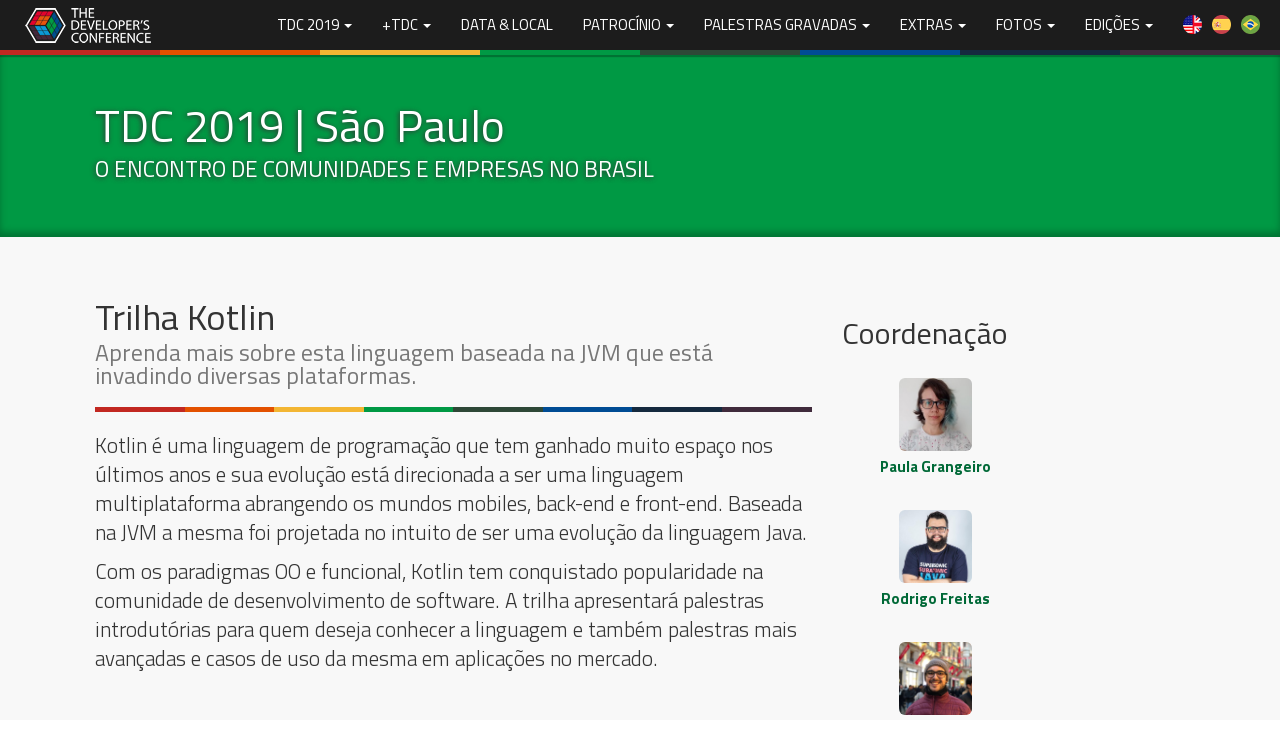

--- FILE ---
content_type: text/html;charset=UTF-8
request_url: https://thedevconf.com/tdc/2019/saopaulo/trilha-kotlin;jsessionid=9BBB9FAA08B8AD66278D008F8B07936D
body_size: 224136
content:
<?xml version="1.0" encoding="UTF-8" ?>
<!DOCTYPE html PUBLIC "-//W3C//DTD XHTML 1.0 Transitional//EN" "http://www.w3.org/TR/xhtml1/DTD/xhtml1-transitional.dtd" >
<html xmlns="http://www.w3.org/1999/xhtml">

<head>
  <title>#TheDevConf 2019 |
                S&atilde;o Paulo: Trilha Kotlin</title>
  <link class="component" href="/a4j/s/3_3_0.GAorg/richfaces/renderkit/html/css/basic_classes.xcss/DATB/eAELXT5DOhSIAQ!sA18_.seam;jsessionid=E732F83C9736083C1B13BFFA706E4324" rel="stylesheet" type="text/css" /><link class="component" href="/a4j/s/3_3_0.GAorg/richfaces/renderkit/html/css/extended_classes.xcss/DATB/eAELXT5DOhSIAQ!sA18_.seam;jsessionid=E732F83C9736083C1B13BFFA706E4324" media="rich-extended-skinning" rel="stylesheet" type="text/css" /><script type="text/javascript">window.RICH_FACES_EXTENDED_SKINNING_ON=true;</script><script src="/a4j/g/3_3_0.GAorg/richfaces/renderkit/html/scripts/skinning.js.seam" type="text/javascript"></script><meta http-equiv="Content-Type" content="text/html; charset=utf-8" />
  <meta http-equiv="X-UA-Compatible" content="IE=edge" />
  <meta name="viewport" content="width=device-width, initial-scale=1.0, user-scalable=no" />
  <meta name="author" content="Globalcode" />
  <meta property="article:author" content="https://www.facebook.com/TheDevelopersConference" />
  <meta property="article:publisher" content="https://www.facebook.com/TheDevelopersConference" />
  <link rel="icon" href="/img/icones/favicon.ico" type="image/x-icon" />
  <link rel="shortcut icon" href="/img/icones/favicon.ico" type="image/x-icon" />
  <link rel="apple-touch-icon-precomposed" sizes="144x144" href="/img/icones/apple-touch-icon-144-precomposed.png" />
  <meta http-equiv="expires" content="0" />
  <meta name="description" lang="pt-br" content="Kotlin &eacute; uma linguagem de programa&ccedil;&atilde;o que tem ganhado muito espa&ccedil;o nos &uacute;ltimos anos e sua evolu&ccedil;&atilde;o est&aacute; direcionada a ser uma linguagem multiplataforma abrangendo os mundos mobiles, back-end e front-end. Baseada na JVM a mesma foi projetada no intuito de ser uma evolu&ccedil;&atilde;o da linguagem Java.
Com os paradigmas OO e funcional, Kotlin tem conquistado popularidade na comunidade de desenvolvimento de software.
A trilha apresentar&aacute; palestras introdut&oacute;rias para quem deseja conhecer a linguagem e tamb&eacute;m palestras mais avan&ccedil;adas e casos de uso da mesma em aplica&ccedil;&otilde;es no mercado." />
  <meta name="keywords" lang="pt-br" content="" />
                <meta property="og:title" content="Trilha Kotlin - TDC 2019 S&atilde;o Paulo" />
                <meta property="og:url" content="http://www.thedevelopersconference.com.br//tdc/2019/saopaulo/trilha-kotlin" />
                <meta property="og:type" content="article" />
                <meta property="og:site_name" content="The Developer's Conference 2019" />
                <meta property="og:image" content="https://s3-sa-east-1.amazonaws.com/thedevconf/2019/img/banners/tdc2019sp-savethedate.jpg" />
                <meta property="og:description" content="Kotlin &eacute; uma linguagem de programa&ccedil;&atilde;o que tem ganhado muito espa&ccedil;o nos &uacute;ltimos anos e sua evolu&ccedil;&atilde;o est&aacute; direcionada a ser uma linguagem multiplataforma abrangendo os mundos mobiles, back-end e front-end. Baseada na JVM a mesma foi projetada no intuito de ser uma evolu&ccedil;&atilde;o da linguagem Java.
Com os paradigmas OO e funcional, Kotlin tem conquistado popularidade na comunidade de desenvolvimento de software.
A trilha apresentar&aacute; palestras introdut&oacute;rias para quem deseja conhecer a linguagem e tamb&eacute;m palestras mais avan&ccedil;adas e casos de uso da mesma em aplica&ccedil;&otilde;es no mercado." />
  <meta property="og:image" content="https://s3-sa-east-1.amazonaws.com/thedevconf/img/logo/logo-tdc.png" />

  <link rel="stylesheet" href="/css/tdc-2015-bootstrap.min.css" type="text/css" media="all" />
  <link rel="stylesheet" href="/css/tdc-2018.min.css" type="text/css" media="all" />
  
  <link rel="stylesheet" href="https://use.fontawesome.com/releases/v5.5.0/css/all.css" integrity="sha384-B4dIYHKNBt8Bc12p+WXckhzcICo0wtJAoU8YZTY5qE0Id1GSseTk6S+L3BlXeVIU" crossorigin="anonymous" />
                <link href="/css/tdc-2018-trilhas.min.css" rel="stylesheet" />
                <link href="/css/tdc-2014-trilha-green.css" rel="stylesheet" type="text/css" media="screen" />

                <style type="text/css">

                </style>

  
  
  <script type="text/javascript" src="/js/tdc-2015-jquery-1.11.2.min.js"></script>

</head>

<body>

            <nav class="navbar navbar-inverse navbar-fixed-top" role="navigation">
                <div style="padding: 0 20px 0 10px;">
                    <div class="navbar-header">
                        <button type="button" class="navbar-toggle" data-toggle="collapse" data-target=".navbar-collapse">
                            <span class="sr-only">Menu</span>
                            <span class="icon-bar"></span>
                            <span class="icon-bar"></span>
                            <span class="icon-bar"></span>
                        </button>
                        <a class="navbar-brand navbar-brand-logo" href="/" title="P&aacute;gina Inicial">
                        </a>
                    </div>
                    <div class="collapse navbar-collapse">

                        <ul class="nav navbar-nav navbar-right">

                            <li class="dropdown">
                              <a href="#" class="dropdown-toggle" data-toggle="dropdown" title="Conhe&ccedil;a as trilhas do evento, selecionando a edi&ccedil;&atilde;o desejada">
                                TDC 2019 <b class="caret"></b></a>
                              <ul class="dropdown-menu">
                                <li>
                                  <a role="menuitem" tabindex="-1" href="/tdc/2019/florianopolis/trilhas" title="Trilhas #TheDevConf 2019 Floripa">
                                    <i class="fa fa-fw text-muted fa-cubes"></i>
                                    Florian&oacute;polis - SC
                                  </a>
                                </li>
                                <li>
                                  <a role="menuitem" tabindex="-1" href="/tdc/2019/belohorizonte/trilhas" title="Trilhas #TheDevConf 2019 Belo Horizonte">
                                    <i class="fa fa-fw text-muted fa-cubes"></i>
                                    Belo Horizonte - MG
                                  </a>
                                </li>
                                <li>
                                  <a role="menuitem" tabindex="-1" href="/tdc/2019/saopaulo/trilhas" title="Trilhas #TheDevConf 2019 S&atilde;o Paulo">
                                    <i class="fa fa-fw text-muted fa-cubes"></i>
                                    S&atilde;o Paulo - SP
                                  </a>
                                </li>
                                <li>
                                  <a role="menuitem" tabindex="-1" href="/tdc/2019/recife/trilhas" title="Trilhas #TheDevConf 2019 Recife">
                                    <i class="fa fa-fw text-muted fa-cubes"></i>
                                    Recife - PE
                                  </a>
                                </li>
                                <li>
                                  <a role="menuitem" tabindex="-1" href="/tdc/2019/portoalegre/trilhas" title="Trilhas #TheDevConf 2019 Porto Alegre">
                                    <i class="fa fa-fw text-muted fa-cubes"></i>
                                    Porto Alegre - RS
                                  </a>
                                </li>
                              </ul>
                            </li>

                            <li class="dropdown">
                                <a href="#" class="dropdown-toggle" data-toggle="dropdown" title="Conhe&ccedil;a outras iniciativas do evento">
                                    +TDC <b class="caret"></b></a>
                                <ul class="dropdown-menu">
 
            <li>
                <a role="menuitem" tabindex="-1" href="/pt" title="Conhe&ccedil;a o TDC">
                    <i class="fas fa-fw fa-cubes"></i>
                    O que &eacute; o TDC ?
                </a>
            </li>
            <li>
                <a role="menuitem" tabindex="-1" href="/tdconline" title="Conhe&ccedil;a essa iniciativa do evento">
                    <i class="fas fa-fw fa-child"></i>
                    TDCOnline
                </a>
            </li>
            <li>
                <a role="menuitem" tabindex="-1" href="/tdc4kids" title="Conhe&ccedil;a essa iniciativa do evento">
                    <i class="fas fa-fw fa-child"></i>
                    TDC4Kids
                </a>
            </li>
            <li>
                <a role="menuitem" tabindex="-1" href="/inspire" title="Conhe&ccedil;a essa iniciativa do evento">
                    <i class="fas fa-fw fa-users-cog"></i>
                    TDC Inspire
                </a>
            </li>
            <li>
                <a role="menuitem" tabindex="-1" href="/rockstars" title="???menu.maistdc.rockstar.tip???">
                    <i class="fas fa-fw fa-trophy"></i>
                    TDC Rockstars
                </a>
            </li>
            <li>
                <a role="menuitem" tabindex="-1" href="/mais-diversidade" title="Conhe&ccedil;a essa iniciativa do evento">
                    <i class="fas fa-fw fa-users"></i>
                    TDC +Diversidade
                </a>
            </li>
            <li>
                <a role="menuitem" tabindex="-1" href="/mentoria" title="Conhe&ccedil;a essa iniciativa do evento">
                    <i class="fas fa-fw fa-users"></i>
                    Mentoria para Palestrante
                </a>
            </li>
            <li>
                <a role="menuitem" tabindex="-1" href="/call4trilhas" title="Seja coordenador de uma trilha ou workshop no evento">
                    <i class="fas fa-fw fa-bullhorn"></i>
                    Call4Trilhas
                </a>
            </li>
            <li>
                <a role="menuitem" tabindex="-1" href="/call4papers" title="Submeta sua palestra para o evento">
                    <i class="fas fa-fw fa-bullhorn"></i>
                    Call4Papers
                </a>
            </li>
                                </ul>
                            </li>

                            <li>
                              <a role="menuitem" tabindex="-1" href="/tdc/2019/data-e-local" title="Datas e Locais onde cada edi&ccedil;&atilde;o ser&aacute; realizada">DATA &amp; LOCAL</a>
                            </li>

                            <li class="dropdown">
                                <a href="#" class="dropdown-toggle" data-toggle="dropdown" title="Seja um dos Patrocinadores do Evento">PATROC&Iacute;NIO <b class="caret"></b></a>
                                <ul class="dropdown-menu">
                                    <li>
                                        <a href="/patrocinio" title="Saiba como ser um patrocinador">
                                            Seja um Patrocinador
                                        </a>
                                    </li>
                                    <li>
                                        <a href="/tdc/2019/patrocinadores" title="Conhe&ccedil;a nossos patrocinadores em 2019">
                                            Patrocinadores
                                        </a>
                                    </li>
                                </ul>
                            </li>

                            <li class="dropdown">
                                <a href="#" class="dropdown-toggle" data-toggle="dropdown" title="Assista &agrave;s grava&ccedil;&otilde;es">PALESTRAS GRAVADAS <b class="caret"></b></a>
                                <ul class="dropdown-menu">
                                    <li>
                                        <a tabindex="-1" href="https://videos.globalcode.com.br/videos/tdc-2024-florianopolis" title="Veja as palestras gravadas do TDC 2024 Florianopolis">
                                            TDC 2024 FLORIANOPOLIS</a>
                                    </li>
                                
                                        <li>
                                            <a tabindex="-1" href="https://videos.globalcode.com.br/videos/tdc-2024-summit-saopaulo" title="Veja as palestras gravadas do TDC 2024 SUMMIT SAO PAULO">
                                                TDC 2024 SUMMIT SAO PAULO</a>
                                        </li>
                                
                                        <li>
                                            <a tabindex="-1" href="https://videos.globalcode.com.br/videos/tdc-2023-future" title="Veja as palestras gravadas do TDC FUTURE">
                                                TDC 2023 FUTURE</a>
                                        </li>
                                
                                        <li>
                                            <a tabindex="-1" href="https://videos.globalcode.com.br/videos/tdc-2023-business" title="Veja as palestras gravadas do TDC BUSINESS">
                                                TDC 2023 BUSINESS</a>
                                        </li>
                                        <li>
                                            <a tabindex="-1" href="https://videos.globalcode.com.br/videos/tdc-2023-innovation" title="Veja as palestras gravadas do TDC INNOVATION">
                                                TDC 2023 INNOVATION</a>
                                        </li>
                                        <li>
                                            <a tabindex="-1" href="https://videos.globalcode.com.br/videos/tdc-2023-connections" title="Veja as palestras gravadas do TDC CONNECTIONS">
                                                TDC 2023 CONNECTIONS</a>
                                        </li>
                                        <li>
                                            <a tabindex="-1" href="https://videos.globalcode.com.br/videos/tdc-2022-future" title="Veja as palestras gravadas do TDC FUTURE">
                                                TDC 2022 FUTURE</a>
                                        </li>
                                        <li>
                                            <a tabindex="-1" href="https://videos.globalcode.com.br/videos/tdc-2022-business" title="Veja as palestras gravadas do TDC BUSINESS">
                                                TDC 2022 BUSINESS</a>
                                        </li>
                                        <li>
                                            <a tabindex="-1" href="https://videos.globalcode.com.br/videos/tdc-2022-innovation" title="Veja as palestras gravadas do TDC INNOVATION">
                                                TDC 2022 INNOVATION</a>
                                        </li>
                                        <li>
                                            <a href="https://videos.globalcode.com.br/videos/tdc-2022-connections" title="Veja as palestras gravadas do TDC CONNECTIONS">
                                                TDC 2022 CONNECTIONS
                                            </a>
                                        </li>
                                        <li>
                                            <a href="/tdconline" title="Veja as palestras gravadas das edicoes anteriores">
                                                EDI&Ccedil;&Otilde;ES ANTERIORES
                                            </a>
                                        </li>
                                </ul>
                            </li>

                            <li class="dropdown hidden-sm">
                                <a href="#" class="dropdown-toggle" data-toggle="dropdown" title="Mais op&ccedil;&otilde;es">EXTRAS <b class="caret"></b></a>
                                <ul class="dropdown-menu">
                                    <li>
                                        <a role="menuitem" tabindex="-1" href="/contato" title="Saiba como contatar a equipe do evento">
                                            Contato
                                        </a>
                                    </li>
                                    <li>
                                        <a role="menuitem" tabindex="-1" href="/conduta" title="Entenda as normas do evento">
                                            C&oacute;digo de Conduta
                                        </a>
                                    </li>                                    
                                    <li>
                                        <a role="menuitem" tabindex="-1" href="/faq" title="Procure a resposta de sua d&uacute;vida">
                                            FAQ | Perguntas Frequentes
                                        </a>
                                    </li>
                                    <li class="divider"></li>
                                    <li>
                                        <a role="menuitem" tabindex="-1" href="/api" title="Conhe&ccedil;a a API do TDC">
                                           API do TDC
                                        </a>
                                    </li>
                                    <li>
                                        <a role="menuitem" tabindex="-1" href="/tdc/2019/banners-digitais" title="Compartilhe o evento no seu site">
                                            Banners Digitais
                                        </a>
                                    </li>                                    
                                    <li>
                                        <a role="menuitem" tabindex="-1" href="/branding" title="Compartilhe o evento no seu site">
                                            Branding
                                        </a>
                                    </li>
                                    <li class="divider"></li>
                                    <li>
                                        <a role="menuitem" tabindex="-1" href="https://s3-sa-east-1.amazonaws.com/thedevconf/2019/arquivos/template-TDC2019.ppt" title="Baixe o template para sua apresenta&ccedil;&atilde;o no TDC">
                                            Template PPT
                                        </a>
                                    </li>
                                    <li>
                                        <a role="menuitem" tabindex="-1" href="https://thedevconf.s3-sa-east-1.amazonaws.com/2019/arquivos/template-TDC2019.pptx" title="Baixe o template para sua apresenta&ccedil;&atilde;o no TDC">
                                            Template PPTX vers&atilde;o modelo
                                        </a>
                                    </li>
                                </ul>
                            </li>

                            <li class="dropdown hidden-sm hidden-md">
                                <a href="#" class="dropdown-toggle" data-toggle="dropdown" title="Fotos e V&iacute;deos das edi&ccedil;&otilde;es anteriores">
                                    FOTOS <b class="caret"></b></a>
                                <ul class="dropdown-menu">
			
			<li>
                <a role="menuitem" tabindex="-1" href="/tdc/2022/espanhol/fotos" title="Veja as fotos do TDC em Espanhol 2022">
                    Fotos do TDC Espanhol 2022
                </a>
            </li>
			
			<li>
                <a role="menuitem" tabindex="-1" href="/tdc/2022/innovation/fotos" title="Veja as fotos do TDC Innovation 2022">
                    Fotos do TDC Innovation 2022
                </a>
            </li>
			
			<li class="divider"></li>

            <li>
                <a role="menuitem" tabindex="-1" href="/tdc/2020/poaonline/fotos" title="Veja as fotos do TDC Porto Alegre Online 2020">
                    Fotos do TDC Porto Alegre Online 2020
                </a>
            </li>
			<li>
                <a role="menuitem" tabindex="-1" href="/tdc/2020/recifeonline/fotos" title="Veja as fotos do TDC Recife Online 2020">
                    Fotos do TDC Recife Online 2020
                </a>
            </li> 
			<li>
                <a role="menuitem" tabindex="-1" href="/tdc/2020/sampaonline/fotos" title="Veja as fotos do TDC S&atilde;o Paulo Online 2020">
                    Fotos do TDC S&atilde;o Paulo Online 2020
                </a>
            </li>
			<li>
                <a role="menuitem" tabindex="-1" href="/tdc/2020/floripaonline/fotos" title="Veja as fotos do TDC Florianopolis Online 2020">
                    Fotos do TDC Florianopolis Online 2020
                </a>
            </li>

            <li class="divider"></li>
			
            <li>
                <a role="menuitem" tabindex="-1" href="/tdc/2019/florianopolis/fotos" title="Veja as fotos do TDC 2019 Florianopolis">
                    Fotos do TDC 2019 Florian&oacute;polis
                </a>
            </li>
            <li>
                <a role="menuitem" tabindex="-1" href="/tdc/2019/belohorizonte/fotos" title="Veja as fotos do TDC 2019 Belo Horizonte">
                    Fotos do TDC 2019 Belo Horizonte
                </a>
            </li>
            <li>
                <a role="menuitem" tabindex="-1" href="/tdc/2019/saopaulo/fotos" title="Veja as fotos do TDC 2019 S&atilde;o Paulo">
                    Fotos do TDC 2019 S&atilde;o Paulo
                </a>
            </li>      
            <li>
                <a role="menuitem" tabindex="-1" href="/tdc/2019/recife/fotos" title="Veja as fotos do TDC 2019 Recife">
                    Fotos do TDC 2019 Recife
                </a>
            </li>
            <li>
                <a role="menuitem" tabindex="-1" href="/tdc/2019/portoalegre/fotos" title="Veja as fotos do TDC 2019 Porto Alegre">
                    Fotos do TDC 2019 Porto Alegre
                </a>
            </li>

            <li class="divider"></li>
            <li>
                <a role="menuitem" tabindex="-1" href="/tdc/2018/florianopolis/fotos" title="Veja as fotos do TDC 2018 Floripa">
                    Fotos do TDC 2018 Florian&oacute;polis
                </a>
            </li>
            <li>
                <a role="menuitem" tabindex="-1" href="/tdc/2018/saopaulo/fotos" title="Veja as fotos do TDC 2018 S&atilde;o Paulo">
                    Fotos do TDC 2018 S&atilde;o Paulo
                </a>
            </li>
            <li>
                <a role="menuitem" tabindex="-1" href="/tdc/2018/portoalegre/fotos" title="Veja as fotos do TDC 2018 Porto Alegre">
                    Fotos do TDC 2018 Porto Alegre
                </a>
            </li>
            <li class="divider"></li>
            <li>
                <a role="menuitem" tabindex="-1" href="/tdc/2017/florianopolis/fotos" title="Veja as fotos do TDC 2017 Floripa">
                    Fotos do TDC 2017 Florian&oacute;polis
                </a>
            </li>
            <li>
                <a href="/tdc/2017/saopaulo/fotos" title="Veja as fotos do TDC 2017 Sampa">
                    Fotos do TDC 2017 S&atilde;o Paulo
                </a>
            </li>
            <li>
                <a href="/tdc/2017/portoalegre/fotos" title="Veja as fotos do TDC 2017 POA">
                    Fotos do TDC 2017 Porto Alegre
                </a>
            </li>
            <li class="divider"></li>
            <li>
                <a role="menuitem" tabindex="-1" href="/tdc/2016/florianopolis/fotos" title="Veja as fotos do TDC 2016 Floripa">
                    Fotos do TDC 2016 Florian&oacute;polis
                </a>
            </li>
            <li>
                <a href="/tdc/2016/saopaulo/fotos" title="Veja as fotos do TDC 2016 Sampa">
                    Fotos do TDC 2016 S&atilde;o Paulo
                </a>
            </li>
            <li>
                <a href="/tdc/2016/portoalegre/fotos" title="Veja as fotos do TDC 2016 POA">
                    Fotos do TDC 2016 Porto Alegre
                </a>
            </li>
            <li class="divider"></li>
            <li>
                <a href="/tdc/2015/florianopolis/fotos" title="Veja as fotos do TDC 2015 Floripa">
                    Fotos do TDC 2015 Florian&oacute;polis
                </a>
            </li>
            <li>
                <a href="/tdc/2015/saopaulo/fotos" title="Veja as fotos do TDC 2015 Sampa">
                    Fotos do TDC 2015 S&atilde;o Paulo
                </a>
            </li>
            <li>
                <a href="/tdc/2015/portoalegre/fotos" title="Veja as fotos do TDC 2015 POA">
                    Fotos do TDC 2015 Porto Alegre
                </a>
            </li>
            <li class="divider"></li>
            <li>
                <a href="/tdc/2014/florianopolis/fotos" title="Veja as fotos do TDC 2014 Floripa">
                    Fotos do TDC 2014 Florian&oacute;polis
                </a>
            </li>
            <li>
                <a href="/tdc/2014/saopaulo/fotos" title="Veja as fotos do TDC 2014 Sampa">
                    Fotos do TDC 2014 S&atilde;o Paulo
                </a>
            </li>
            <li>
                <a href="/tdc/2014/portoalegre/fotos" title="Veja as fotos do TDC 2014 POA">
                    Fotos do TDC 2014 Porto Alegre
                </a>
            </li>
            <li class="divider"></li>
            <li><a href="/tdc/2013/florianopolis/fotos" target="_blank" title="Veja as fotos do TDC 2013 Floripa">
                    Fotos do TDC 2013 Florian&oacute;polis</a>
            </li>
            <li><a href="/tdc/2013/saopaulo/fotos" target="_blank" title="Veja as fotos do TDC 2013 SP">
                    Fotos do TDC 2013 S&atilde;o Paulo</a>
            </li>
            <li><a href="/tdc/2013/portoalegre/fotos" target="_blank" title="Veja as fotos do TDC 2013 POA">
                    Fotos do TDC 2013 Porto Alegre</a>
            </li>
                                </ul>
                            </li>

                            <li class="dropdown hidden-sm hidden-md">
                                <a href="#" class="dropdown-toggle" data-toggle="dropdown" title="Acesse as p&aacute;ginas das edi&ccedil;&otilde;es do TDC">
                                    EDI&Ccedil;&Otilde;ES <b class="caret"></b></a>
                                <ul class="dropdown-menu">

            <li>
                <a href="/tdc/2021" target="_blank" title="TDC 2021">
                    TDC 2021
                </a>
            </li>

            <li>
                <a href="/tdc/2020" target="_blank" title="TDC 2020">
                    TDC 2020
                </a>
            </li>

            <li>
                <a href="/tdc/2019" target="_blank" title="TDC 2019">
                    TDC 2019
                </a>
            </li>

            <li>
                <a href="/tdc/2018" target="_blank" title="TDC 2018">
                    TDC 2018
                </a>
            </li>

            <li>
                <a href="/tdc/2017" target="_blank" title="TDC 2017">
                    TDC 2017
                </a>
            </li>
            <li>
                <a href="/tdc/2016" target="_blank" title="TDC 2016">
                    TDC 2016
                </a>
            </li>
            <li>
                <a href="/tdc/2015" target="_blank" title="TDC 2015">
                    TDC 2015
                </a>
            </li>
            <li>
                <a href="/tdc/2014/index.html" target="_blank" title="TDC 2014">
                    TDC 2014
                </a>
            </li>
            <li>
                <a href="/tdc/2013/index.html" target="_blank" title="TDC 2013">
                    TDC 2013
                </a>
            </li>
            <li>
                <a href="/tdc/2012/index.html" target="_blank" title="TDC 2012">
                    TDC 2012
                </a>
            </li>
            <li>
                <a href="/tdc/2011/index.html" target="_blank" title="TDC 2011">
                    TDC 2011
                </a>
            </li>
            <li>
                <a href="/tdc/2010/index.html" target="_blank" title="TDC 2010">
                    TDC 2010
                </a>
            </li>
            <li>
                <a href="/tdc/2009/sp/index.html" target="_blank" title="TDC 2009 S&atilde;o Paulo">
                    TDC 2009 S&atilde;o Paulo
                </a>
            </li>
            <li>
                <a href="/tdc/2009/floripa/index.html" target="_blank" title="TDC 2009 Florian&oacute;polis">
                    TDC 2009 Florian&oacute;polis
                </a>
            </li>
            <li>
                <a href="/tdc/2009/rio/index.html" target="_blank" title="TDC 2009 Rio">
                    TDC 2009 Rio
                </a>
            </li>
            <li>
                <a href="/tdc/2008/sp/index.html" target="_blank" title="TDC 2008 S&atilde;o Paulo">
                    TDC 2008 S&atilde;o Paulo
                </a>
            </li>
            <li>
                <a href="/tdc/2008/floripa/index.html" target="_blank" title="TDC 2008 Florian&oacute;polis">
                    TDC 2008 Florian&oacute;polis
                </a>
            </li>
            <li>
                <a href="/opentdc/2009/sp/index.html" target="_blank" title="Open TDC S&atilde;o Paulo">
                    Open TDC S&atilde;o Paulo
                </a>
            </li>
            <li>
                <a href="/opentdc/2009/floripa/index.html" target="_blank" title="Open TDC Florian&oacute;polis">
                    Open TDC Florian&oacute;polis
                </a>
            </li>
                                </ul>
                            </li>

                            <li class="dropdown visible-sm visible-md">
                                <a href="#" class="dropdown-toggle" data-toggle="dropdown">
                                    <span class="fa fa-align-justify" style="font-size: 20px;"></span>
                                </a>
                                <ul class="dropdown-menu pull-right">
                                    <li class="dropdown-header">FOTOS<b class="caret"></b></li>
			
			<li>
                <a role="menuitem" tabindex="-1" href="/tdc/2022/espanhol/fotos" title="Veja as fotos do TDC em Espanhol 2022">
                    Fotos do TDC Espanhol 2022
                </a>
            </li>
			
			<li>
                <a role="menuitem" tabindex="-1" href="/tdc/2022/innovation/fotos" title="Veja as fotos do TDC Innovation 2022">
                    Fotos do TDC Innovation 2022
                </a>
            </li>
			
			<li class="divider"></li>

            <li>
                <a role="menuitem" tabindex="-1" href="/tdc/2020/poaonline/fotos" title="Veja as fotos do TDC Porto Alegre Online 2020">
                    Fotos do TDC Porto Alegre Online 2020
                </a>
            </li>
			<li>
                <a role="menuitem" tabindex="-1" href="/tdc/2020/recifeonline/fotos" title="Veja as fotos do TDC Recife Online 2020">
                    Fotos do TDC Recife Online 2020
                </a>
            </li> 
			<li>
                <a role="menuitem" tabindex="-1" href="/tdc/2020/sampaonline/fotos" title="Veja as fotos do TDC S&atilde;o Paulo Online 2020">
                    Fotos do TDC S&atilde;o Paulo Online 2020
                </a>
            </li>
			<li>
                <a role="menuitem" tabindex="-1" href="/tdc/2020/floripaonline/fotos" title="Veja as fotos do TDC Florianopolis Online 2020">
                    Fotos do TDC Florianopolis Online 2020
                </a>
            </li>

            <li class="divider"></li>
			
            <li>
                <a role="menuitem" tabindex="-1" href="/tdc/2019/florianopolis/fotos" title="Veja as fotos do TDC 2019 Florianopolis">
                    Fotos do TDC 2019 Florian&oacute;polis
                </a>
            </li>
            <li>
                <a role="menuitem" tabindex="-1" href="/tdc/2019/belohorizonte/fotos" title="Veja as fotos do TDC 2019 Belo Horizonte">
                    Fotos do TDC 2019 Belo Horizonte
                </a>
            </li>
            <li>
                <a role="menuitem" tabindex="-1" href="/tdc/2019/saopaulo/fotos" title="Veja as fotos do TDC 2019 S&atilde;o Paulo">
                    Fotos do TDC 2019 S&atilde;o Paulo
                </a>
            </li>      
            <li>
                <a role="menuitem" tabindex="-1" href="/tdc/2019/recife/fotos" title="Veja as fotos do TDC 2019 Recife">
                    Fotos do TDC 2019 Recife
                </a>
            </li>
            <li>
                <a role="menuitem" tabindex="-1" href="/tdc/2019/portoalegre/fotos" title="Veja as fotos do TDC 2019 Porto Alegre">
                    Fotos do TDC 2019 Porto Alegre
                </a>
            </li>

            <li class="divider"></li>
            <li>
                <a role="menuitem" tabindex="-1" href="/tdc/2018/florianopolis/fotos" title="Veja as fotos do TDC 2018 Floripa">
                    Fotos do TDC 2018 Florian&oacute;polis
                </a>
            </li>
            <li>
                <a role="menuitem" tabindex="-1" href="/tdc/2018/saopaulo/fotos" title="Veja as fotos do TDC 2018 S&atilde;o Paulo">
                    Fotos do TDC 2018 S&atilde;o Paulo
                </a>
            </li>
            <li>
                <a role="menuitem" tabindex="-1" href="/tdc/2018/portoalegre/fotos" title="Veja as fotos do TDC 2018 Porto Alegre">
                    Fotos do TDC 2018 Porto Alegre
                </a>
            </li>
            <li class="divider"></li>
            <li>
                <a role="menuitem" tabindex="-1" href="/tdc/2017/florianopolis/fotos" title="Veja as fotos do TDC 2017 Floripa">
                    Fotos do TDC 2017 Florian&oacute;polis
                </a>
            </li>
            <li>
                <a href="/tdc/2017/saopaulo/fotos" title="Veja as fotos do TDC 2017 Sampa">
                    Fotos do TDC 2017 S&atilde;o Paulo
                </a>
            </li>
            <li>
                <a href="/tdc/2017/portoalegre/fotos" title="Veja as fotos do TDC 2017 POA">
                    Fotos do TDC 2017 Porto Alegre
                </a>
            </li>
            <li class="divider"></li>
            <li>
                <a role="menuitem" tabindex="-1" href="/tdc/2016/florianopolis/fotos" title="Veja as fotos do TDC 2016 Floripa">
                    Fotos do TDC 2016 Florian&oacute;polis
                </a>
            </li>
            <li>
                <a href="/tdc/2016/saopaulo/fotos" title="Veja as fotos do TDC 2016 Sampa">
                    Fotos do TDC 2016 S&atilde;o Paulo
                </a>
            </li>
            <li>
                <a href="/tdc/2016/portoalegre/fotos" title="Veja as fotos do TDC 2016 POA">
                    Fotos do TDC 2016 Porto Alegre
                </a>
            </li>
            <li class="divider"></li>
            <li>
                <a href="/tdc/2015/florianopolis/fotos" title="Veja as fotos do TDC 2015 Floripa">
                    Fotos do TDC 2015 Florian&oacute;polis
                </a>
            </li>
            <li>
                <a href="/tdc/2015/saopaulo/fotos" title="Veja as fotos do TDC 2015 Sampa">
                    Fotos do TDC 2015 S&atilde;o Paulo
                </a>
            </li>
            <li>
                <a href="/tdc/2015/portoalegre/fotos" title="Veja as fotos do TDC 2015 POA">
                    Fotos do TDC 2015 Porto Alegre
                </a>
            </li>
            <li class="divider"></li>
            <li>
                <a href="/tdc/2014/florianopolis/fotos" title="Veja as fotos do TDC 2014 Floripa">
                    Fotos do TDC 2014 Florian&oacute;polis
                </a>
            </li>
            <li>
                <a href="/tdc/2014/saopaulo/fotos" title="Veja as fotos do TDC 2014 Sampa">
                    Fotos do TDC 2014 S&atilde;o Paulo
                </a>
            </li>
            <li>
                <a href="/tdc/2014/portoalegre/fotos" title="Veja as fotos do TDC 2014 POA">
                    Fotos do TDC 2014 Porto Alegre
                </a>
            </li>
            <li class="divider"></li>
            <li><a href="/tdc/2013/florianopolis/fotos" target="_blank" title="Veja as fotos do TDC 2013 Floripa">
                    Fotos do TDC 2013 Florian&oacute;polis</a>
            </li>
            <li><a href="/tdc/2013/saopaulo/fotos" target="_blank" title="Veja as fotos do TDC 2013 SP">
                    Fotos do TDC 2013 S&atilde;o Paulo</a>
            </li>
            <li><a href="/tdc/2013/portoalegre/fotos" target="_blank" title="Veja as fotos do TDC 2013 POA">
                    Fotos do TDC 2013 Porto Alegre</a>
            </li>
                                    <li class="divider"></li>
                                    <li class="dropdown-header">EDI&Ccedil;&Otilde;ES <b class="caret"></b></li>

            <li>
                <a href="/tdc/2021" target="_blank" title="TDC 2021">
                    TDC 2021
                </a>
            </li>

            <li>
                <a href="/tdc/2020" target="_blank" title="TDC 2020">
                    TDC 2020
                </a>
            </li>

            <li>
                <a href="/tdc/2019" target="_blank" title="TDC 2019">
                    TDC 2019
                </a>
            </li>

            <li>
                <a href="/tdc/2018" target="_blank" title="TDC 2018">
                    TDC 2018
                </a>
            </li>

            <li>
                <a href="/tdc/2017" target="_blank" title="TDC 2017">
                    TDC 2017
                </a>
            </li>
            <li>
                <a href="/tdc/2016" target="_blank" title="TDC 2016">
                    TDC 2016
                </a>
            </li>
            <li>
                <a href="/tdc/2015" target="_blank" title="TDC 2015">
                    TDC 2015
                </a>
            </li>
            <li>
                <a href="/tdc/2014/index.html" target="_blank" title="TDC 2014">
                    TDC 2014
                </a>
            </li>
            <li>
                <a href="/tdc/2013/index.html" target="_blank" title="TDC 2013">
                    TDC 2013
                </a>
            </li>
            <li>
                <a href="/tdc/2012/index.html" target="_blank" title="TDC 2012">
                    TDC 2012
                </a>
            </li>
            <li>
                <a href="/tdc/2011/index.html" target="_blank" title="TDC 2011">
                    TDC 2011
                </a>
            </li>
            <li>
                <a href="/tdc/2010/index.html" target="_blank" title="TDC 2010">
                    TDC 2010
                </a>
            </li>
            <li>
                <a href="/tdc/2009/sp/index.html" target="_blank" title="TDC 2009 S&atilde;o Paulo">
                    TDC 2009 S&atilde;o Paulo
                </a>
            </li>
            <li>
                <a href="/tdc/2009/floripa/index.html" target="_blank" title="TDC 2009 Florian&oacute;polis">
                    TDC 2009 Florian&oacute;polis
                </a>
            </li>
            <li>
                <a href="/tdc/2009/rio/index.html" target="_blank" title="TDC 2009 Rio">
                    TDC 2009 Rio
                </a>
            </li>
            <li>
                <a href="/tdc/2008/sp/index.html" target="_blank" title="TDC 2008 S&atilde;o Paulo">
                    TDC 2008 S&atilde;o Paulo
                </a>
            </li>
            <li>
                <a href="/tdc/2008/floripa/index.html" target="_blank" title="TDC 2008 Florian&oacute;polis">
                    TDC 2008 Florian&oacute;polis
                </a>
            </li>
            <li>
                <a href="/opentdc/2009/sp/index.html" target="_blank" title="Open TDC S&atilde;o Paulo">
                    Open TDC S&atilde;o Paulo
                </a>
            </li>
            <li>
                <a href="/opentdc/2009/floripa/index.html" target="_blank" title="Open TDC Florian&oacute;polis">
                    Open TDC Florian&oacute;polis
                </a>
            </li>
                                </ul>
                            </li>

                            <li>
                                <a role="menuitem" tabindex="-1" href="/en" title="English" style="padding-right: 5px;"><img class="img-responsive" style="width: 19px;" src="https://cdn.thedevconf.com.br/2018/img/site/lang/en.png" alt="English" title="English" /></a>
                            </li>
                            <li>
                                <a role="menuitem" tabindex="-1" href="/es" title="Espa&ntilde;ol" style="padding-right: 5px; padding-left: 5px;"><img class="img-responsive" style="width: 19px;" src="https://cdn.thedevconf.com.br/2018/img/site/lang/es.png" alt="Espa&ntilde;ol" title="Espa&ntilde;ol" /></a>
                            </li>
                            <li>
                                <a role="menuitem" tabindex="-1" href="/pt" title="Portugu&ecirc;s" style="padding-left: 5px;"><img class="img-responsive" style="width: 19px;" src="https://cdn.thedevconf.com.br/2018/img/site/lang/pt-br.png" alt="Portugu&ecirc;s" title="Portugu&ecirc;s" /></a>
                            </li>

                        </ul>

                    </div>
                </div>
      <div class="stripe">
        <div class="stripe-colors bg-red"></div>
        <div class="stripe-colors bg-orange"></div>
        <div class="stripe-colors bg-yellow"></div>
        <div class="stripe-colors bg-green"></div>
        <div class="stripe-colors bg-dark-green"></div>
        <div class="stripe-colors bg-blue"></div>
        <div class="stripe-colors bg-dark-blue"></div>
        <div class="stripe-colors bg-violet"></div>
      </div>
            </nav>
                <header class="bg-cover-trilha bg-green" id="picTrilha">

                    <div class="container">

                        <h1>
                            TDC 2019
                            <span class="hidden-xs">|</span>
                            <br class="visible-xs" />
                            S&atilde;o Paulo
                            <small>
                                <br />
                                O encontro de comunidades e empresas no Brasil
                            </small>
                        </h1>

                    </div>

                </header>

                
                <section>

                    <div class="container">

                        <div class="row">

                            
                            <div class="col-lg-8 col-md-8 col-sm-7 col-xs-12">
                                <h1 class="titulo-trilha">Trilha Kotlin
                                        <small>Aprenda mais sobre esta linguagem baseada na JVM que está invadindo diversas plataformas.
                                        </small>
                                </h1>
      <div class="stripe">
        <div class="stripe-colors bg-red"></div>
        <div class="stripe-colors bg-orange"></div>
        <div class="stripe-colors bg-yellow"></div>
        <div class="stripe-colors bg-green"></div>
        <div class="stripe-colors bg-dark-green"></div>
        <div class="stripe-colors bg-blue"></div>
        <div class="stripe-colors bg-dark-blue"></div>
        <div class="stripe-colors bg-violet"></div>
      </div>
                                <div style="padding: 10px 0px;"></div>
                                <div class="lead"><p>Kotlin é uma linguagem de programação que tem ganhado muito espaço nos últimos anos e sua evolução está direcionada a ser uma linguagem multiplataforma abrangendo os mundos mobiles, back-end e front-end. Baseada na JVM a mesma foi projetada no intuito de ser uma evolução da linguagem Java.</p>
<p>Com os paradigmas OO e funcional, Kotlin tem conquistado popularidade na comunidade de desenvolvimento de software.
A trilha apresentará palestras introdutórias para quem deseja conhecer a linguagem e também palestras mais avançadas e casos de uso da mesma em aplicações no mercado.</p>
                                </div>
                            </div>
                            

                            
                            <div class="col-lg-4 col-md-4 col-sm-5 col-xs-12">
                                <div class="visible-xs" style="padding: 20px 0px;"></div>

                                <h2>
                                    Coordena&ccedil;&atilde;o
                                </h2>
                                <div class="visible-xs" style="margin-bottom: 25px;">
      <div class="stripe">
        <div class="stripe-colors bg-red"></div>
        <div class="stripe-colors bg-orange"></div>
        <div class="stripe-colors bg-yellow"></div>
        <div class="stripe-colors bg-green"></div>
        <div class="stripe-colors bg-dark-green"></div>
        <div class="stripe-colors bg-blue"></div>
        <div class="stripe-colors bg-dark-blue"></div>
        <div class="stripe-colors bg-violet"></div>
      </div>
                                </div>

                                <div style="padding: 4px 0px;"></div>

            <div class="row">

                    <div class="col-xs-7 text-center">
                        <a data-toggle="modal" href="#coordenadores" title="Minibio de Paula Grangeiro" class="coordenador-foto">
                                    <img class="center-block img-rounded" src="https://cdn.thedevconf.com.br/photos/729593764fe7bcf917a9029fcdc7187e239e9f27.jpg" alt="Paula Grangeiro" onerror="this.onerror=null; this.src='/img/fotos/semfoto.jpg'" />

                            Paula Grangeiro
                        </a>
                    </div>

            </div>

            <div style="padding: 16px 0px;"></div>

            <div class="row">

                    <div class="col-xs-7 text-center">
                        <a data-toggle="modal" href="#coordenadores" title="Minibio de Rodrigo Freitas" class="coordenador-foto">
                                    <img class="center-block img-rounded" src="https://cdn.thedevconf.com.br/photos/6a514cd05dea58b26c1346cc638dfa293cd14fa6.jpeg" alt="Rodrigo Freitas" onerror="this.onerror=null; this.src='/img/fotos/semfoto.jpg'" />

                            Rodrigo Freitas
                        </a>
                    </div>

            </div>

            <div style="padding: 16px 0px;"></div>

            <div class="row">

                    <div class="col-xs-7 text-center">
                        <a data-toggle="modal" href="#coordenadores" title="Minibio de Rodrigo Castro" class="coordenador-foto">
                                    <img class="center-block img-rounded" src="https://cdn.thedevconf.com.br/photos/8101e5c7cf954f8a29e66651050d9a3eb2889cb6.jpg" alt="Rodrigo Castro" onerror="this.onerror=null; this.src='/img/fotos/semfoto.jpg'" />

                            Rodrigo Castro
                        </a>
                    </div>

            </div>

            <div style="padding: 16px 0px;"></div>
                                

                            </div>
                            

                        </div>
                        

                        <div class="visible-xs" style="padding: 20px 0px;"></div>

                        <div class="row visible-xs">
                            <div class="col-xs-12 text-center">
                                <a class="btn btn-block btn-black" data-toggle="modal" href="#todasTrilhas">
                                    <span class="fas fa-fw fa-th"></span>
                                    TODAS AS TRILHAS
                                </a>
                            </div>
                        </div>
                        <div class="visible-xs" style="padding: 20px 0px;"></div>

                        <div style="padding: 10px 0px 40px 0px;">
                            <hr class="hidden-xs" />
                        </div>

                        
                        <div class="row">

                            
                            <div class="col-lg-8 col-md-8 col-sm-7 col-xs-12">
                                <div class="visible-sm visible-xs" style="margin: 20px 0px;"></div>
                                <h2>
                                    <span class="hidden-xs">Programa&ccedil;&atilde;o / </span>Palestras
                                    <span class="pull-right hidden-xs" style="padding-top: 6px;">
                                        <a class="btn btn-black" data-toggle="modal" href="#todasTrilhas">
                                            <span class="fas fa-fw fa-th"></span>
                                            TODAS AS TRILHAS
                                        </a>
                                    </span>
                                </h2>
                                <div style="margin: 12px 0px 18px 0px;">
      <div class="stripe">
        <div class="stripe-colors bg-red"></div>
        <div class="stripe-colors bg-orange"></div>
        <div class="stripe-colors bg-yellow"></div>
        <div class="stripe-colors bg-green"></div>
        <div class="stripe-colors bg-dark-green"></div>
        <div class="stripe-colors bg-blue"></div>
        <div class="stripe-colors bg-dark-blue"></div>
        <div class="stripe-colors bg-violet"></div>
      </div>
                                </div>
                                <div class="alert bg-green alert-dismissable fade in">
                                    <button type="button" class="close" data-dismiss="alert" aria-hidden="true">&times;</button>
                                    <i class="fas fa-fw fa-lg fa-exclamation-circle"></i>
                                    <strong>
                                        Importante:
                                    </strong>A grade de palestras est&aacute; sujeita a altera&ccedil;&otilde;es sem pr&eacute;vio aviso.
                                    
                                </div>

                                
                                <div id="accordion"> 

                                    <table class="table table-bordered">
                                        <thead>
                                            <tr>
                                                <th class="horario"><i class="fas fa-fw fa-clock"></i></th>
                                                <th class="conteudo"><i class="fas fa-fw fa-bullhorn"></i>Conte&uacute;do</th>
                                            </tr>
                                        </thead>
                                        <tbody>
                                            <tr>
                                                <td class="horario">08:00 &agrave;s 09:00</td>
                                                <td class="todos">
                                                    <a data-toggle="collapse" data-parent="#accordion" href="#credenciamento" class="breaks" title="Clique para Expandir/Detalhes">
                                                        Credenciamento e recep&ccedil;&atilde;o dos participantes
                                                        <i class="fas fa-fw change fa-chevron-down"></i>
                                                    </a>
                                                    <div id="credenciamento" class="panel-collapse collapse descricao">
                                                        <p>
                                                            Todas as pessoas inscritas, palestrantes, coordenadores e
                                                            de imprensa, devem retirar seus crach&aacute;s e kit do
                                                            congressista nos balc&otilde;es de credenciamento localizados na
                                                            entrada do evento, para obterem acesso &agrave;s salas e Audit&oacute;rio
                                                            Principal.
                                                        </p>
                                                    </div>
                                                </td>
                                            </tr>

                                            <tr>
                                                <td class="horario">09:00 &agrave;s 10:00</td>
                                                <td class="todos">
                                                    <a data-toggle="collapse" data-parent="#accordion" href="#abertura" class="breaks" title="Clique para Expandir/Detalhes">
                                                        Abertura do evento no Audit&oacute;rio Principal
                                                        <i class="fas fa-fw change fa-chevron-down"></i>
                                                    </a>
                                                    <div id="abertura" class="panel-collapse collapse descricao">
                                                        <p>
                                                            Ap&oacute;s o credenciamento,
                                                            convidamos os participantes a comparecerem ao audit&oacute;rio para
                                                            receberem as boas vindas por parte dos realizadores e
                                                            patrocinadores.
                                                        </p>
                                                        <p>
                                                            Neste keynote de abertura, todos ser&atilde;o orientados
                                                            sobre o funcionamento do evento, destaques e outras novidades.
                                                        </p>
                                                    </div>
                                                </td>
                                            </tr>

            
            <tr>
                <td class="horario">10:10 &agrave;s 11:00</td>
                <td class="conteudo">

            <a data-toggle="collapse" data-parent="#accordion" href="#descricao-111" class="palestra" title="Clique para expandir o conte&uacute;do">
                Kotlin Coroutines - Entendendo o Conceito 
                <i class="fa fa-fw change fa-chevron-down"></i>
            </a>
            <br />
                <a href="#minibioangelica-oliveira" title="Minibio de Ang&eacute;lica Oliveira" data-toggle="modal" class="palestrante">
                    Ang&eacute;lica Oliveira 
                    
                </a>

            
            <div class="row">
                    <div class="col-sm-3 col-xs-6 text-center">
                        <div style="padding: 2px 0px;"></div>
                        <a href="https://cdn.thedevconf.com.br/presentations/TDC2019SP/kotlin/XLM-7320_2019-07-19T061836_Kotlin Coroutines.pdf" title="Clique para acessar os slides desta apresenta&ccedil;&atilde;o" target="_blank"><i class="fa fa-fw fa-image"></i>
                            <small>SLIDES</small></a>
                    </div>
            </div>
            

            
            <div id="descricao-111" class="panel-collapse collapse descricao">Coroutines são uma ótima forma de escrever código assíncrono de um jeito muito simples e fácil, tanto para ler quanto manter. Nesta palestra irei abordar os conceitos básicos de Coroutines e Suspend Functions explicando sua abordagem por meio de exemplos de código.
Não será uma palestra aprofundada em conceitos muito avançados. O objetivo será compartilhar de forma geral o conceito, e o entendimento do motivo dessa ferramenta do Kotlin estar ganhando tanto espaço no mundo de desenvolvimento atual.
            </div>
                                <div style="padding: 4px 0px"></div>

            <a data-toggle="collapse" data-parent="#accordion" href="#descricao-112" class="palestra" title="Clique para expandir o conte&uacute;do">
                Actions on Google Kotlin client library:  desenvolva actions para o Google Assistant. 
                <i class="fa fa-fw change fa-chevron-down"></i>
            </a>
            <br />
                <a href="#minibiowagner-messias" title="Minibio de WAGNER MESSIAS CAVALCANTI" data-toggle="modal" class="palestrante">
                    WAGNER MESSIAS CAVALCANTI 
                    
                </a>

            
            <div class="row">
                    <div class="col-sm-3 col-xs-6 text-center">
                        <div style="padding: 2px 0px;"></div>
                        <a href="https://cdn.thedevconf.com.br/presentations/TDC2019SP/kotlin/BWP-2567_2019-07-19T032157_Desenvolvendo actions para o Google Assistant com Kotlin client library.pdf" title="Clique para acessar os slides desta apresenta&ccedil;&atilde;o" target="_blank"><i class="fa fa-fw fa-image"></i>
                            <small>SLIDES</small></a>
                    </div>
            </div>
            

            
            <div id="descricao-112" class="panel-collapse collapse descricao">Google anunciou recentemente a Kotlin Client library  para Actions on Google. Nessa palestra vamos falar como os desenvolvedores podem usá-la para desenvolver um webhook que responder  actions no Google Assistant.
            </div>
                </td>
            </tr>
            

            
            <tr>
                <td class="horario">11:10 &agrave;s 12:00</td>
                <td class="conteudo">

            <a data-toggle="collapse" data-parent="#accordion" href="#descricao-121" class="palestra" title="Clique para expandir o conte&uacute;do">
                Renovando sua stack Spring com Kotlin 
                <i class="fa fa-fw change fa-chevron-down"></i>
            </a>
            <br />
                <a href="#minibioandre-ignacio" title="Minibio de Andr&eacute; Ignacio" data-toggle="modal" class="palestrante">
                    Andr&eacute; Ignacio 
                    
                </a>

            
            <div class="row">
                    <div class="col-sm-3 col-xs-6 text-center">
                        <div style="padding: 2px 0px;"></div>
                        <a href="https://cdn.thedevconf.com.br/presentations/TDC2019SP/kotlin/EQO-8278_2019-07-18T051925_Renovando sua stack Spring com Kotlin.pdf" title="Clique para acessar os slides desta apresenta&ccedil;&atilde;o" target="_blank"><i class="fa fa-fw fa-image"></i>
                            <small>SLIDES</small></a>
                    </div>
            </div>
            

            
            <div id="descricao-121" class="panel-collapse collapse descricao">Nessa palestra será apresentada uma stack comum com Java, Spring Boot, Spring MVC e Spring Data, migraremos com live coding para Kotlin utilizando amplamente as features da linguagem e mostrando os principais problemas e como resolve-los.
            </div>
                </td>
            </tr>
            

            
            <tr>
                <td class="horario">12:10 &agrave;s 13:00</td>
                <td class="conteudo">

            <a data-toggle="collapse" data-parent="#accordion" href="#descricao-131" class="palestra" title="Clique para expandir o conte&uacute;do">
                Kotlin: compartilhando c&oacute;digo entre Android e iOS 
                <i class="fa fa-fw change fa-chevron-down"></i>
            </a>
            <br />
                <a href="#minibiorafatoledo" title="Minibio de Rafael Dion&deg;sio Toledo" data-toggle="modal" class="palestrante">
                    Rafael Dion&deg;sio Toledo 
                    
                </a>

            
            <div class="row">
                    <div class="col-sm-3 col-xs-6 text-center">
                        <div style="padding: 2px 0px;"></div>
                        <a href="https://cdn.thedevconf.com.br/presentations/TDC2019SP/kotlin/CFL-2236_2019-07-19T050840_[TDC] Kotlin Android _ iOS.pdf" title="Clique para acessar os slides desta apresenta&ccedil;&atilde;o" target="_blank"><i class="fa fa-fw fa-image"></i>
                            <small>SLIDES</small></a>
                    </div>
            </div>
            

            
            <div id="descricao-131" class="panel-collapse collapse descricao">Com o amadurecimento do Kotlin Native, as possibilidades de compartilhamento de código nativo entre as duas principais plataformas mobile só crescem. Nesta apresentação, veremos como configurar um projeto para Android e iOS visando compartilhar lógica entre dois aplicativos.
            </div>
                </td>
            </tr>
            

            
            <tr>
                <td class="horario">13:10 &agrave;s 14:00</td>
                <td class="todos">
                    <a data-toggle="collapse" data-parent="#accordion" href="#almoco1" class="breaks" title="Clique para Expandir/Detalhes">
                        Intervalo para Almo&ccedil;o
                    </a>
                    <div id="almoco1" class="panel-collapse collapse descricao">                
                        <div class="panel-body">
                            Uma excelente  oportunidade de todas as pessoas no evento 
                            interagirem e trocarem ideias,  colaboradores, empresas 
                            patrocinadoras e apoiadoras, palestrantes e coordenadores.
                        </div>
                    </div>
                </td>
            </tr>
            

            
            <tr>
                <td class="horario">14:10 &agrave;s 15:00</td>
                <td class="conteudo">

            <a data-toggle="collapse" data-parent="#accordion" href="#descricao-141" class="palestra" title="Clique para expandir o conte&uacute;do">
                Arquitetura evolutiva: Evoluindo at&eacute; a linguagem 
                <i class="fa fa-fw change fa-chevron-down"></i>
            </a>
            <br />
                <a href="#minibioluram-archanjo" title="Minibio de Luram Archanjo" data-toggle="modal" class="palestrante">
                    Luram Archanjo 
                    
                </a>

            
            <div class="row">
                    <div class="col-sm-3 col-xs-6 text-center">
                        <div style="padding: 2px 0px;"></div>
                        <a href="https://cdn.thedevconf.com.br/presentations/TDC2019SP/kotlin/TWH-2647_2019-07-20T015520_Evolutionary Architecture: Evolving even the language.pdf" title="Clique para acessar os slides desta apresenta&ccedil;&atilde;o" target="_blank"><i class="fa fa-fw fa-image"></i>
                            <small>SLIDES</small></a>
                    </div>
            </div>
            

            
            <div id="descricao-141" class="panel-collapse collapse descricao">Ao longo dos anos a arquitetura de microservices vem sendo amplamente adotada, por prover inúmeras vantagens como: heterogeneidade tecnológica, escalabilidade, desacoplamento etc.

Nesse sentido a arquitetura de microservices atendem as definições de uma arquitetura evolutiva, ou seja, uma arquitetura projetada para mudanças incrementais até mesmo mudanças de linguagens.

Nesta palestra irei abordar as características do Kotlin, motivações de sua adoção nos microservices ao invés de linguagens já consolidadas e lições aprendidas durante sua adoção e migração.
            </div>
                                <div style="padding: 4px 0px"></div>

            <a data-toggle="collapse" data-parent="#accordion" href="#descricao-142" class="palestra" title="Clique para expandir o conte&uacute;do">
                Automatizando documenta&ccedil;&otilde;es de APIs em Kotlin 
                <i class="fa fa-fw change fa-chevron-down"></i>
            </a>
            <br />
                <a href="#minibiocaio-waquil" title="Minibio de Caio Waquil" data-toggle="modal" class="palestrante">
                    Caio Waquil 
                    
                </a>

            
            <div class="row">
                    <div class="col-sm-3 col-xs-6 text-center">
                        <div style="padding: 2px 0px;"></div>
                        <a href="https://cdn.thedevconf.com.br/presentations/TDC2019SP/kotlin/CHN-6634_2019-07-19T032417_Apresenta&ccedil;&atilde;o - 2019 - TDC.pptx" title="Clique para acessar os slides desta apresenta&ccedil;&atilde;o" target="_blank"><i class="fa fa-fw fa-image"></i>
                            <small>SLIDES</small></a>
                    </div>
            </div>
            

            
            <div id="descricao-142" class="panel-collapse collapse descricao">Ao levar em conta que a estrategia Code First de geração de documentações de APIs é a mais tradicional e utilizada, como então conseguimos automatizar esse processo em Kotlin + OpenAPI e utilizando um lightweight framework como Javalin.
            </div>
                </td>
            </tr>
            

            
            <tr>
                <td class="horario">15:10 &agrave;s 16:00</td>
                <td class="conteudo">

            <a data-toggle="collapse" data-parent="#accordion" href="#descricao-151" class="palestra" title="Clique para expandir o conte&uacute;do">
                Estendendo os poderes de Kotlin: Usando FP com Arrow 
                <i class="fa fa-fw change fa-chevron-down"></i>
            </a>
            <br />
                <a href="#minibiojose-eduardo-castro" title="Minibio de Jose Eduardo Castro" data-toggle="modal" class="palestrante">
                    Jose Eduardo Castro 
                    
                </a>

            
            <div class="row">
                    <div class="col-sm-3 col-xs-6 text-center">
                        <div style="padding: 2px 0px;"></div>
                        <a href="https://cdn.thedevconf.com.br/presentations/TDC2019SP/kotlin/QHU-3774_2019-07-19T024552_TDC2019-Kotlin.pptx (1).pdf" title="Clique para acessar os slides desta apresenta&ccedil;&atilde;o" target="_blank"><i class="fa fa-fw fa-image"></i>
                            <small>SLIDES</small></a>
                    </div>
            </div>
            

            
            <div id="descricao-151" class="panel-collapse collapse descricao">Kotlin é uma linguagem poderosa e ao mesmo tempo fácil de usar. Isso tem feito a adoção desta tecnologia aumentar. Entretanto, em alguns cenários é possível estender as funcionalidades de Kotlin usando certas bibliotecas. É neste caso que entra Arrow, uma biblioteca que traz ao mundo Kotlin um conjunto de funções e abstrações de programação funcional permitindo mudar a forma como planejar e construir sistemas.

Nesta apresentação será apresentado conceitos de programação funcional e o uso de abstrações conhecidas de FP em Kotlin como Option, Try, Either, IO, Functor e Applicative.
            </div>
                </td>
            </tr>
            

            
            <tr>
                <td class="horario">16:00 &agrave;s 16:30</td>
                <td class="todos">
                    <a data-toggle="collapse" data-parent="#accordion" href="#coffeebreak1" class="breaks" title="Clique para Expandir/Detalhes">
                        Coffee-break e Networking
                        <i class="fa fa-fw change fa-chevron-down"></i>
                    </a>
                    <div id="coffeebreak1" class="panel-collapse collapse descricao">                
                        <p>                        
                            Durante o intervalo de coffee-break, ser&atilde;o entregues kits contendo
                            suco e biscoitos. 
                            Um delicioso intervalo para relaxar, conhecer novas 
                            pessoas e estreitar contatos.
                        </p>
                        <p>                        
                            Neste tempo, tamb&eacute;m surge a oportunidade de todas as 
                            pessoas no evento interagirem entre s&iacute;, participantes das 
                            trilhas, empresas patrocinadoras e apoiadoras, palestrantes 
                            e coordenadores.
                        </p>
                    </div>
                </td>
            </tr>
            

            
            <tr>
                <td class="horario">16:40 &agrave;s 17:30</td>
                <td class="conteudo">

            <a data-toggle="collapse" data-parent="#accordion" href="#descricao-161" class="palestra" title="Clique para expandir o conte&uacute;do">
                Reuso de c&oacute;digo com Kotlin Multiplatform 
                <i class="fa fa-fw change fa-chevron-down"></i>
            </a>
            <br />
                <a href="#minibiofelipe-costa" title="Minibio de Felipe Costa" data-toggle="modal" class="palestrante">
                    Felipe Costa 
                    
                </a>

            
            <div class="row">
                    <div class="col-sm-3 col-xs-6 text-center">
                        <div style="padding: 2px 0px;"></div>
                        <a href="https://cdn.thedevconf.com.br/presentations/TDC2019SP/kotlin/UBR-0517_2019-07-20T083908_Code reuse with Kotlin Multiplatform pt-br v3.pdf" title="Clique para acessar os slides desta apresenta&ccedil;&atilde;o" target="_blank"><i class="fa fa-fw fa-image"></i>
                            <small>SLIDES</small></a>
                    </div>
            </div>
            

            
            <div id="descricao-161" class="panel-collapse collapse descricao">Nessa palestra, você irá aprender sobre o conceito de multiplatform do Kotlin, como ele difere de soluções cross-platform e, por fim, você verá como reutilizar código entre web, Android e iOS.
            </div>
                </td>
            </tr>
            

            
            <tr>
                <td class="horario">17:40 &agrave;s 18:30</td>
                <td class="conteudo">

            <a data-toggle="collapse" data-parent="#accordion" href="#descricao-171" class="palestra" title="Clique para expandir o conte&uacute;do">
                Kotlin+MicroProfile: Teaching 20 year old tricks to a new language 
                <i class="fa fa-fw change fa-chevron-down"></i>
            </a>
            <br />
                <a href="#minibiovictor-orozco" title="Minibio de V&iacute;ctor Orozco" data-toggle="modal" class="palestrante">
                    V&iacute;ctor Orozco 
                    
                </a>

            
            <div class="row">
                    <div class="col-sm-3 col-xs-6 text-center">
                        <div style="padding: 2px 0px;"></div>
                        <a href="https://cdn.thedevconf.com.br/presentations/TDC2019SP/kotlin/IJF-6021_2019-07-19T065721_main.pdf" title="Clique para acessar os slides desta apresenta&ccedil;&atilde;o" target="_blank"><i class="fa fa-fw fa-image"></i>
                            <small>SLIDES</small></a>
                    </div>
            </div>
            

            
            <div id="descricao-171" class="panel-collapse collapse descricao">Currently shining on Android, Kotlin is also gaining traction on server side applications, however and contrary to Android, the JVM backend space is more conservative, being heavily dominated by traditional stacks like Java EE and Spring for historic and compatibility reasons.

In this presentation we will discuss the creation of cloud native applications with Kotlin and MicroProfile, as convention over configuration framework, explaining why Kotlin could be your next language in the backend/microservices and/or why Jakarta EE/MicroProfile could be your next Kotlin framework, combining stable standards like JPA and  CDI with new language constructions that are Kotlin exclusive
            </div>
                </td>
            </tr>

                                            <tr>
                                                <td class="horario">18:40 &agrave;s 19:00</td>
                                                <td class="todos">
                                                    <a data-toggle="collapse" data-parent="#accordion" href="#encerramento" class="breaks" title="Clique para Expandir/Detalhes">
                                                        Encerramento e Sorteios
                                                        <i class="fas fa-fw change fa-chevron-down"></i>
                                                    </a>
                                                    <div id="encerramento" class="panel-collapse collapse descricao">
                                                        <p>
                                                            No hor&aacute;rio de encerramento, todas as trilhas ser&atilde;o
                                                            direcionadas de suas salas para o Audit&oacute;rio Principal,
                                                            mesmo local da abertura.
                                                        </p>
                                                        <p>
                                                            Ap&oacute;s a apresenta&ccedil;&atilde;o de resultados do dia, muitos sorteios fechar&atilde;o o dia.
                                                        </p>
                                                    </div>
                                                </td>
                                            </tr>

                                        </tbody>
                                    </table>

                                </div>
                                

                            </div>
                            

                            <div class="hidden-lg hidden-md" style="padding: 16px 0px;"></div>
                            <hr class="hidden-lg hidden-md" />

                            
                            <div class="col-lg-4 col-md-4 col-sm-5 col-xs-12">

                                <div class="row">
                                    <div class="col-xs-12">

                                        <div class="visible-xs" style="padding: 20px 0px;"></div>

                                        <h2>
                                            Data e Local
                                        </h2>
                                        <div style="padding-bottom: 20px;">
      <div class="stripe">
        <div class="stripe-colors bg-red"></div>
        <div class="stripe-colors bg-orange"></div>
        <div class="stripe-colors bg-yellow"></div>
        <div class="stripe-colors bg-green"></div>
        <div class="stripe-colors bg-dark-green"></div>
        <div class="stripe-colors bg-blue"></div>
        <div class="stripe-colors bg-dark-blue"></div>
        <div class="stripe-colors bg-violet"></div>
      </div>
                                        </div>
                                        <p>
                                            <i class="fas fa-fw fa-calendar-alt"></i>Sexta-feira, 19 de Julho de 2019
                                        </p>
                                        <p>
                                            <i class="fas fa-fw fa-clock"></i>
                                             10 &agrave;s 19 h
                                        </p>
                                        <p>
                                            <i class="fas fa-fw fa-building"></i>
                                            <a href="http://portal.anhembi.br" title="clique para mais informa&ccedil;&otilde;es do local" target="_blank">Universidade Anhembi Morumbi</a>
                                        </p>
                                        <p>
                                            <i class="fas fa-fw fa-map-marker-alt"></i>
                                            Rua Casa do Ator, 275
                                            <br />
                                            Vila Ol&iacute;mpia | S&atilde;o Paulo - SP
                                        </p>
                                        <p>
                                            <i class="fas fa-fw fa-plus"></i>
                                            <a href="/tdc/2019/data-e-local" title="Data e Local">
                                                Informa&ccedil;&otilde;es sobre Data e Local
                                            </a>
                                        </p>
                                        <div style="margin: 12px 0px;"></div>
                                    </div>
                                </div>
                                    <hr />

                                    <div class="visible-xs" style="padding: 10px 0px;"></div>

                                    <div class="row">
                                        <div class="col-xs-12">
                                            <h2>
                                                P&uacute;blico Alvo
                                            </h2>
                                            <div style="margin: 12px 0px;">
      <div class="stripe">
        <div class="stripe-colors bg-red"></div>
        <div class="stripe-colors bg-orange"></div>
        <div class="stripe-colors bg-yellow"></div>
        <div class="stripe-colors bg-green"></div>
        <div class="stripe-colors bg-dark-green"></div>
        <div class="stripe-colors bg-blue"></div>
        <div class="stripe-colors bg-dark-blue"></div>
        <div class="stripe-colors bg-violet"></div>
      </div>
                                            </div>
                                            <p>
                                                <i class="fas fa-fw fa-dot-circle"></i>
                                                <span style="padding: 0px 2.5px;"></span>Profissionais, estudantes e interessados na linguagem Kotlin
                                            </p>
                                            <div style="margin: 12px 0px;"></div>
                                        </div>
                                    </div>

                                <hr />

                                <div class="row">
                                    <div class="col-xs-12">
                                        <h2>
                                            Investimento
                                        </h2>
                                        <div style="margin: 12px 0px;">
      <div class="stripe">
        <div class="stripe-colors bg-red"></div>
        <div class="stripe-colors bg-orange"></div>
        <div class="stripe-colors bg-yellow"></div>
        <div class="stripe-colors bg-green"></div>
        <div class="stripe-colors bg-dark-green"></div>
        <div class="stripe-colors bg-blue"></div>
        <div class="stripe-colors bg-dark-blue"></div>
        <div class="stripe-colors bg-violet"></div>
      </div>
                                        </div>
                                        <p>
                                            <i class="fas fa-fw fa-ticket-alt"></i> <strong>presencial</strong>:R$ 290,00
                                        </p>
                                        <p>
                                            Fazendo sua inscri&ccedil;&atilde;o presencial, voc&ecirc; ter&aacute; acesso a esta 
                                            trilha e no mesmo dia tamb&eacute;m:
                                            <br />
                                            <i class="fas fa-fw fa-check"></i>
                                            <strong>TDC Expo</strong>: Venha conversar com pessoas e conhecer empresas incr&iacute;veis.
                                                <br />
                                                <i class="fas fa-fw fa-check"></i>
                                                <strong>Trilha Carreiras</strong>: Voc&ecirc; poder&aacute; assistir &agrave;s palestras da trilha Carreiras do mesmo dia.
                                                <br />
                                                <i class="fas fa-fw fa-check"></i>
                                                <strong>Trilha Stadium</strong>: Voc&ecirc; poder&aacute; assistir &agrave;s palestras da trilha Stadium do mesmo dia.
                                        </p>
                                        <div style="padding: 12px 0px;"></div>
                                    </div>
                                </div>

                                <hr />

                                <div class="row">
                                    <div class="col-xs-12">

                                        <h2 id="after-txt">
                                            Participe
                                        </h2>

                                        <div style="margin: 12px 0px;">
      <div class="stripe">
        <div class="stripe-colors bg-red"></div>
        <div class="stripe-colors bg-orange"></div>
        <div class="stripe-colors bg-yellow"></div>
        <div class="stripe-colors bg-green"></div>
        <div class="stripe-colors bg-dark-green"></div>
        <div class="stripe-colors bg-blue"></div>
        <div class="stripe-colors bg-dark-blue"></div>
        <div class="stripe-colors bg-violet"></div>
      </div>
                                        </div>

                                        <a class="btn btn-block btn-lg btn-xl btn-black after-btn" href="/tdc/2019/banners-digitais" title="Divulgue o Evento tamb&eacute;m">
                                            <i class="fas fa-fw fa-share-square"></i>
                                            DIVULGUE
                                        </a>

                                        <a class="btn btn-block btn-lg btn-xl btn-black after-btn" href="/patrocinio" title="Saiba como a sua Empresa pode patrocinar o Evento">
                                            <i class="fas fa-fw fa-building"></i>
                                            PATROCINE
                                        </a>

                                        <div style="padding: 12px 0px;"></div>
                                    </div>
                                </div>

                            </div>
                            

                        </div>
                        

                    </div>

                </section>
                

                

                <section style="border-top: 1px solid #e7e7e7;">
        
                    <div id="palestrantes" class="container">

                        <h2>
                            Palestrantes desta trilha
                        </h2>
      <div class="stripe">
        <div class="stripe-colors bg-red"></div>
        <div class="stripe-colors bg-orange"></div>
        <div class="stripe-colors bg-yellow"></div>
        <div class="stripe-colors bg-green"></div>
        <div class="stripe-colors bg-dark-green"></div>
        <div class="stripe-colors bg-blue"></div>
        <div class="stripe-colors bg-dark-blue"></div>
        <div class="stripe-colors bg-violet"></div>
      </div>

                        <div style="padding: 16px 0px;"></div>

                            <div class="col-sm-4 col-xs-12 palestrante">

                                <img class="img-circle img-avatar" src="https://cdn.thedevconf.com.br/photos/37f43e84d2f06f7914ea872f2e757d1fcb786196.jpg" alt="Andr&eacute; Ignacio" onerror="this.onerror=null; this.src='/img/fotos/semfoto.jpg'" />

                                <div class="event-palest">

                                    <div class="event-palest-name" title="Andr&eacute; Ignacio">
                                        <a href="#minibioandre-ignacio" title="Veja a minibio de Andr&eacute; Ignacio" data-toggle="modal" class="nome">
                                            Andr&eacute; Ignacio
                                        </a>
                                            <br /><span class="empresa">Unico</span>
                                    </div>

                                    <div class="event-palest-links"><a href="https://twitter.com/aignacio83" target="_blank" title="Andr&eacute; Ignacio no Twitter"><span class="fab fa-fw fa-2x fa-twitter-square"></span></a><a href="https://www.linkedin.com/in/andrefontanaignacio/" target="_blank" title="Andr&eacute; Ignacio no LinkedIn" class="icone"><span class="fab fa-fw fa-2x fa-linkedin"></span></a><a href="https://github.com/ignacio83/" target="_blank" title="Reposit&oacute;rio de Andr&eacute; Ignacio" class="icone"><span class="fab fa-fw fa-2x fa-github-square"></span></a>

                                    </div>

                                </div>

                            </div>

                            <div class="col-sm-4 col-xs-12 palestrante">

                                <img class="img-circle img-avatar" src="https://cdn.thedevconf.com.br/photos/b5db03610122bc3183ca22ae393303b374d818c4.jpg" alt="Ang&eacute;lica Oliveira" onerror="this.onerror=null; this.src='/img/fotos/semfoto.jpg'" />

                                <div class="event-palest">

                                    <div class="event-palest-name" title="Ang&eacute;lica Oliveira">
                                        <a href="#minibioangelica-oliveira" title="Veja a minibio de Ang&eacute;lica Oliveira" data-toggle="modal" class="nome">
                                            Ang&eacute;lica Oliveira
                                        </a>
                                            <br /><span class="empresa">Spotify</span>
                                    </div>

                                    <div class="event-palest-links"><a href="https://twitter.com/AngOliveiraa" target="_blank" title="Ang&eacute;lica Oliveira no Twitter"><span class="fab fa-fw fa-2x fa-twitter-square"></span></a><a href="https://www.linkedin.com/in/angelica-oliv/" target="_blank" title="Ang&eacute;lica Oliveira no LinkedIn" class="icone"><span class="fab fa-fw fa-2x fa-linkedin"></span></a><a href="https://github.com/angelica-oliv" target="_blank" title="Reposit&oacute;rio de Ang&eacute;lica Oliveira" class="icone"><span class="fab fa-fw fa-2x fa-github-square"></span></a><a href="https://medium.com/@angelica-oliveira" target="_blank" title="Blog de Ang&eacute;lica Oliveira" class="icone"><span class="fab fa-fw fa-2x fa-blogger"></span></a>

                                    </div>

                                </div>

                            </div>

                            <div class="col-sm-4 col-xs-12 palestrante">

                                <img class="img-circle img-avatar" src="https://lh4.googleusercontent.com/-PVmaF-Km4og/AAAAAAAAAAI/AAAAAAAAGJk/O2781QUpJPA/photo.jpg" alt="Caio Waquil" onerror="this.onerror=null; this.src='/img/fotos/semfoto.jpg'" />

                                <div class="event-palest">

                                    <div class="event-palest-name" title="Caio Waquil">
                                        <a href="#minibiocaio-waquil" title="Veja a minibio de Caio Waquil" data-toggle="modal" class="nome">
                                            Caio Waquil
                                        </a>
                                    </div>

                                    <div class="event-palest-links"><a href="https://plus.google.com/105715788628799907120" target="_blank" title="Blog de Caio Waquil" class="icone"><span class="fab fa-fw fa-2x fa-blogger"></span></a>

                                    </div>

                                </div>

                            </div>

                            <div class="col-sm-4 col-xs-12 palestrante">

                                <img class="img-circle img-avatar" src="https://cdn.thedevconf.com.br/photos/4f386aa6c8728436201bee861f11b757789f42b2.png" alt="Felipe Costa" onerror="this.onerror=null; this.src='/img/fotos/semfoto.jpg'" />

                                <div class="event-palest">

                                    <div class="event-palest-name" title="Felipe Costa">
                                        <a href="#minibiofelipe-costa" title="Veja a minibio de Felipe Costa" data-toggle="modal" class="nome">
                                            Felipe Costa
                                        </a>
                                            <br /><span class="empresa">OLX Brasil</span>
                                    </div>

                                    <div class="event-palest-links"><a href="https://twitter.com/felipehjcosta" target="_blank" title="Felipe Costa no Twitter"><span class="fab fa-fw fa-2x fa-twitter-square"></span></a><a href="https://www.linkedin.com/in/felipehjcosta/" target="_blank" title="Felipe Costa no LinkedIn" class="icone"><span class="fab fa-fw fa-2x fa-linkedin"></span></a><a href="https://github.com/felipehjcosta" target="_blank" title="Reposit&oacute;rio de Felipe Costa" class="icone"><span class="fab fa-fw fa-2x fa-github-square"></span></a><a href="https://medium.com/olxbr-tech" target="_blank" title="Blog de Felipe Costa" class="icone"><span class="fab fa-fw fa-2x fa-blogger"></span></a>

                                    </div>

                                </div>

                            </div>

                            <div class="col-sm-4 col-xs-12 palestrante">

                                <img class="img-circle img-avatar" src="https://cdn.thedevconf.com.br/photos/a74cf321af3890e82e4ba1b00e6972f156ca7881.jpeg" alt="Jose Eduardo Castro" onerror="this.onerror=null; this.src='/img/fotos/semfoto.jpg'" />

                                <div class="event-palest">

                                    <div class="event-palest-name" title="Jose Eduardo Castro">
                                        <a href="#minibiojose-eduardo-castro" title="Veja a minibio de Jose Eduardo Castro" data-toggle="modal" class="nome">
                                            Jose Eduardo Castro
                                        </a>
                                            <br /><span class="empresa">Dafiti Group</span>
                                    </div>

                                    <div class="event-palest-links"><a href="https://twitter.com/jeduardocosta" target="_blank" title="Jose Eduardo Castro no Twitter"><span class="fab fa-fw fa-2x fa-twitter-square"></span></a><a href="https://www.linkedin.com/in/jeduardocosta" target="_blank" title="Jose Eduardo Castro no LinkedIn" class="icone"><span class="fab fa-fw fa-2x fa-linkedin"></span></a><a href="https://github.com/jeduardocosta" target="_blank" title="Reposit&oacute;rio de Jose Eduardo Castro" class="icone"><span class="fab fa-fw fa-2x fa-github-square"></span></a>

                                    </div>

                                </div>

                            </div>

                            <div class="col-sm-4 col-xs-12 palestrante">

                                <img class="img-circle img-avatar" src="https://cdn.thedevconf.com.br/photos/b03fedb337f86da0669f4c2f227cd1dc99e80ac6.jpg" alt="Luram Archanjo" onerror="this.onerror=null; this.src='/img/fotos/semfoto.jpg'" />

                                <div class="event-palest">

                                    <div class="event-palest-name" title="Luram Archanjo">
                                        <a href="#minibioluram-archanjo" title="Veja a minibio de Luram Archanjo" data-toggle="modal" class="nome">
                                            Luram Archanjo
                                        </a>
                                            <br /><span class="empresa">Mercado Livre</span>
                                    </div>

                                    <div class="event-palest-links"><a href="https://twitter.com/luram_archanjo" target="_blank" title="Luram Archanjo no Twitter"><span class="fab fa-fw fa-2x fa-twitter-square"></span></a><a href="https://www.facebook.com/luram.archanjo" target="_blank" title="Luram Archanjo no Facebook"><span class="fab fa-fw fa-2x fa-facebook"></span></a><a href="https://www.linkedin.com/in/luram-archanjo" target="_blank" title="Luram Archanjo no LinkedIn" class="icone"><span class="fab fa-fw fa-2x fa-linkedin"></span></a><a href="https://github.com/larchanjo" target="_blank" title="Reposit&oacute;rio de Luram Archanjo" class="icone"><span class="fab fa-fw fa-2x fa-github-square"></span></a><a href="http://luramarchanjo.tech" target="_blank" title="Blog de Luram Archanjo" class="icone"><span class="fab fa-fw fa-2x fa-blogger"></span></a>

                                    </div>

                                </div>

                            </div>

                            <div class="col-sm-4 col-xs-12 palestrante">

                                <img class="img-circle img-avatar" src="http://www.gravatar.com/avatar/2dc2a52d38ee8c184deeceaadf9ed6ba" alt="Rafael Dion&deg;sio Toledo" onerror="this.onerror=null; this.src='/img/fotos/semfoto.jpg'" />

                                <div class="event-palest">

                                    <div class="event-palest-name" title="Rafael Dion&deg;sio Toledo">
                                        <a href="#minibiorafatoledo" title="Veja a minibio de Rafael Dion&deg;sio Toledo" data-toggle="modal" class="nome">
                                            Rafael Dion&deg;sio Toledo
                                        </a>
                                            <br /><span class="empresa">ThoughtWorks</span>
                                    </div>

                                    <div class="event-palest-links"><a href="https://twitter.com/@_rafaeltoledo" target="_blank" title="Rafael Dion&deg;sio Toledo no Twitter"><span class="fab fa-fw fa-2x fa-twitter-square"></span></a><a href="https://facebook.com/orafaeltoledo" target="_blank" title="Rafael Dion&deg;sio Toledo no Facebook"><span class="fab fa-fw fa-2x fa-facebook"></span></a><a href="https://linkedin.com/in/rafaeldtoledo" target="_blank" title="Rafael Dion&deg;sio Toledo no LinkedIn" class="icone"><span class="fab fa-fw fa-2x fa-linkedin"></span></a><a href="https://github.com/rafaeltoledo" target="_blank" title="Reposit&oacute;rio de Rafael Dion&deg;sio Toledo" class="icone"><span class="fab fa-fw fa-2x fa-github-square"></span></a><a href="https://rafaeltoledo.net" target="_blank" title="Blog de Rafael Dion&deg;sio Toledo" class="icone"><span class="fab fa-fw fa-2x fa-blogger"></span></a><a href="http://rafaeltoledo.net" target="_blank" title="Site de Rafael Dion&deg;sio Toledo" class="icone"><span class="fas fa-fw fa-2x fa-globe"></span></a><a href="https://instagram.com/_rafaeltoledo" target="_blank" title="Outro link de Rafael Dion&deg;sio Toledo" class="icone"><span class="fas fa-fw fa-2x fa-link"></span></a>

                                    </div>

                                </div>

                            </div>

                            <div class="col-sm-4 col-xs-12 palestrante">

                                <img class="img-circle img-avatar" src="https://cdn.thedevconf.com.br/photos/23c92a1989c4a6cb1cbaa72bb3392b8f1ac8f250.jpg" alt="V&iacute;ctor Orozco" onerror="this.onerror=null; this.src='/img/fotos/semfoto.jpg'" />

                                <div class="event-palest">

                                    <div class="event-palest-name" title="V&iacute;ctor Orozco">
                                        <a href="#minibiovictor-orozco" title="Veja a minibio de V&iacute;ctor Orozco" data-toggle="modal" class="nome">
                                            V&iacute;ctor Orozco
                                        </a>
                                            <br /><span class="empresa">Nabenik</span>
                                    </div>

                                    <div class="event-palest-links"><a href="https://twitter.com/tuxtor" target="_blank" title="V&iacute;ctor Orozco no Twitter"><span class="fab fa-fw fa-2x fa-twitter-square"></span></a><a href="https://www.facebook.com/tuxtor" target="_blank" title="V&iacute;ctor Orozco no Facebook"><span class="fab fa-fw fa-2x fa-facebook"></span></a><a href="https://www.linkedin.com/in/victororozco/" target="_blank" title="V&iacute;ctor Orozco no LinkedIn" class="icone"><span class="fab fa-fw fa-2x fa-linkedin"></span></a><a href="https://github.com/tuxtor/" target="_blank" title="Reposit&oacute;rio de V&iacute;ctor Orozco" class="icone"><span class="fab fa-fw fa-2x fa-github-square"></span></a><a href="https://vorozco.com" target="_blank" title="Blog de V&iacute;ctor Orozco" class="icone"><span class="fab fa-fw fa-2x fa-blogger"></span></a>

                                    </div>

                                </div>

                            </div>

                            <div class="col-sm-4 col-xs-12 palestrante">

                                <img class="img-circle img-avatar" src="https://cdn.thedevconf.com.br/photos/1d124beec6641b91f70552cacbbac4e9420c1f9e.png" alt="WAGNER MESSIAS CAVALCANTI" onerror="this.onerror=null; this.src='/img/fotos/semfoto.jpg'" />

                                <div class="event-palest">

                                    <div class="event-palest-name" title="WAGNER MESSIAS CAVALCANTI">
                                        <a href="#minibiowagner-messias" title="Veja a minibio de WAGNER MESSIAS CAVALCANTI" data-toggle="modal" class="nome">
                                            WAGNER MESSIAS CAVALCANTI
                                        </a>
                                            <br /><span class="empresa">Easynvest</span>
                                    </div>

                                    <div class="event-palest-links"><a href="https://twitter.com/WagnerMessiasC" target="_blank" title="WAGNER MESSIAS CAVALCANTI no Twitter"><span class="fab fa-fw fa-2x fa-twitter-square"></span></a><a href="https://www.linkedin.com/in/wagnermessias/" target="_blank" title="WAGNER MESSIAS CAVALCANTI no LinkedIn" class="icone"><span class="fab fa-fw fa-2x fa-linkedin"></span></a><a href="https://github.com/WagnerMessias" target="_blank" title="Reposit&oacute;rio de WAGNER MESSIAS CAVALCANTI" class="icone"><span class="fab fa-fw fa-2x fa-github-square"></span></a><a href="https://medium.com/@wmessiascavalcanti" target="_blank" title="Blog de WAGNER MESSIAS CAVALCANTI" class="icone"><span class="fab fa-fw fa-2x fa-blogger"></span></a><a href="https://www.instagram.com/wagner.messias.c" target="_blank" title="Outro link de WAGNER MESSIAS CAVALCANTI" class="icone"><span class="fas fa-fw fa-2x fa-link"></span></a>

                                    </div>

                                </div>

                            </div>
                        <br style="clear: both;" />

                    </div>

                </section>

                

                
                <section>

                  <div class="container">
        
                    <h2>
                      Patrocinadores
                    </h2>
      <div class="stripe">
        <div class="stripe-colors bg-red"></div>
        <div class="stripe-colors bg-orange"></div>
        <div class="stripe-colors bg-yellow"></div>
        <div class="stripe-colors bg-green"></div>
        <div class="stripe-colors bg-dark-green"></div>
        <div class="stripe-colors bg-blue"></div>
        <div class="stripe-colors bg-dark-blue"></div>
        <div class="stripe-colors bg-violet"></div>
      </div>
        
                    <div style="padding: 16px 0px;"></div>

            <div id="edicaoSaoPauloPatrocinadores"> 

                
                <div class="sponsors" id="diamondSaoPaulo">

                    <h3 class="text-center headline-patrocinio">Diamond</h3>

                    <div class="row row-centered">

                        <div class="col-centered col-sm-4">
                            <div style="padding: 10px;"></div>
                            <div class="col-centered col-sm-12 text-center">
                                <a class="thumbnail" target="_blank" style="border: none;" href="https://movile.com/#/" title="Movile">
                                    <img src="https://s3-sa-east-1.amazonaws.com/thedevconf/2019/img/logos/patrocinadores/diamond/diamond-movile.png" alt="Movile" style="max-width: 262px" class="img-sponsors center-block" />
                                </a>
                            </div>
                        </div>
						
						 <div class="col-centered col-sm-4">
                            <div style="padding: 10px;"></div>
                            <div class="col-centered col-sm-12 text-center">
                                <a class="thumbnail" target="_blank" style="border: none;" href="https://www.xpinvestimentos.com.br/" title="XP Investimentos">
                                    <img src="https://s3-sa-east-1.amazonaws.com/thedevconf/2019/img/logos/patrocinadores/diamond/diamond-xp.png" alt="XP Investimentos" style="max-width: 262px" class="img-sponsors center-block" />
                                </a>
                            </div>
                        </div>
						
						<div class="col-centered col-sm-4">
							<div style="padding: 10px;"></div>
							<div class="col-centered col-sm-12 text-center">
								<a class="thumbnail" target="_blank" style="border: none;" href="https://www.jobsmtl.com/" title="Talent Montreal">
									<img src="https://s3-sa-east-1.amazonaws.com/thedevconf/2019/img/logos/patrocinadores/diamond/diamond-talent-montreal.png" alt="Talent Montreal" style="max-width: 262px" class="img-sponsors center-block" />
								</a>
							</div>
						</div>

                    </div>

                </div>
                

                <hr class="hr-0-margin" />

                
                <div class="sponsors" id="goldSaoPaulo">
                    <h3 class="text-center headline-patrocinio">
                        Gold
                    </h3>
                    <div style="padding: 10px;"></div>

                    <div class="row row-centered">

                        <div class="col-centered col-sm-4 text-center">
                            <a class="thumbnail" target="_blank" style="border: none;" href="https://www.redhat.com/pt-br" title="RedHat">
                                <img src="https://s3-sa-east-1.amazonaws.com/thedevconf/2019/img/logos/patrocinadores/gold/gold-redhat.png" alt="RedHat" style="max-width: 162px" class="img-sponsors center-block" />
                            </a>
                        </div>	

                        <div class="col-centered col-sm-4 text-center">
                            <a class="thumbnail" target="_blank" style="border: none;" href="https://www.locaweb.com.br/" title="Locaweb">
                                <img src="https://s3-sa-east-1.amazonaws.com/thedevconf/2019/img/logos/patrocinadores/gold/gold-locaweb.png" alt="Locaweb" style="max-width: 162px" class="img-sponsors center-block" />
                            </a>
                        </div>
						
						<div class="col-centered col-sm-4 text-center">
                            <a class="thumbnail" target="_blank" style="border: none;" href="https://www.elo.com.br/" title="elo">
                                <img src="https://s3-sa-east-1.amazonaws.com/thedevconf/2019/img/logos/patrocinadores/gold/gold-elo.png" alt="elo" style="max-width: 162px" class="img-sponsors center-block" />
                            </a>
                        </div>
						
						<div class="row row-centered row-mt-45">
						
							<div class="col-centered col-sm-4 text-center">
								<a class="thumbnail" target="_blank" style="border: none;" href="https://www.hotelurbano.com/" title="Hotel Urbano">
									<img src="https://s3-sa-east-1.amazonaws.com/thedevconf/2019/img/logos/patrocinadores/gold/gold-hotel-urbano.png" alt="Hotel Urbano" style="max-width: 162px" class="img-sponsors center-block" />
								</a>
							</div>
							
							<div class="col-centered col-sm-4 text-center">
								<a class="thumbnail" target="_blank" style="border: none;" href="https://www.intel.com.br/" title="Intel">
									<img src="https://s3-sa-east-1.amazonaws.com/thedevconf/2019/img/logos/patrocinadores/gold/gold-intel.png" alt="Intel" style="max-width: 162px" class="img-sponsors center-block" />
								</a>
							</div>
							
							<div class="col-centered col-sm-4 text-center">
								<a class="thumbnail" target="_blank" style="border: none;" href="https://www.oracle.com/br/" title="Oracle">
									<img src="https://s3-sa-east-1.amazonaws.com/thedevconf/2019/img/logos/patrocinadores/gold/gold-oracle.png" alt="Oracle" style="max-width: 162px" class="img-sponsors center-block" />
								</a>
							</div>
							
						</div>
						
						<div class="row row-centered row-mt-45">
						
							<div class="col-centered col-sm-4 text-center">
								<a class="thumbnail" target="_blank" style="border: none;" href="www.embarcadero.com/br" title="embarcadeiro">
									<img src="https://s3-sa-east-1.amazonaws.com/thedevconf/2019/img/logos/patrocinadores/gold/gold-embarcadeiro.png" alt="embarcadeiro" style="max-width: 162px" class="img-sponsors center-block" />
								</a>
							</div>
							
							<div class="col-centered col-sm-4 text-center">
								<a class="thumbnail" target="_blank" style="border: none;" href="https://www.pagseguro.com.br/" title="Intel">
									<img src="https://s3-sa-east-1.amazonaws.com/thedevconf/2019/img/logos/patrocinadores/gold/gold-pagseguro.png" alt="PagSeguro" style="max-width: 162px" class="img-sponsors center-block" />
								</a>
							</div>
							
							<div class="col-centered col-sm-4 text-center">
								<a class="thumbnail" target="_blank" style="border: none;" href="https://www.bancovotorantim.com.br/" title="Banco Votorantim">
									<img src="https://thedevconf.s3-sa-east-1.amazonaws.com/2019/img/logos/patrocinadores/gold/gold-banco-votorantim.png" alt="Banco Votorantim" style="max-width: 162px" class="img-sponsors center-block" />
								</a>
							</div>
							
						</div>

                    </div>

                </div>
                

                <hr class="hr-0-margin" />

                
                <div class="sponsors" id="silverSaoPaulo">
                    <h3 class="text-center headline-patrocinio" style="padding-bottom: 10px">
                        Silver
                    </h3>
                    <div style="padding: 10px;"></div>

                    <div class="row row-centered">

                        <div class="col-centered col-sm-3 text-center">
                            <a class="thumbnail" target="_blank" style="border: none;" href="https://www.here.com/" title="here">
                                <img src="https://s3-sa-east-1.amazonaws.com/thedevconf/2019/img/logos/patrocinadores/silver/silver-here.png" alt="here" style="max-width: 162px" class="img-sponsors center-block" />
                            </a>
                        </div>
						
						<div class="col-centered col-sm-3 text-center">
                            <a class="thumbnail" target="_blank" style="border: none;" href="https://www.totvs.com/" title="TOVTS">
                                <img src="https://s3-sa-east-1.amazonaws.com/thedevconf/2019/img/logos/patrocinadores/silver/silver-totvs.png" alt="TOVTS" style="max-width: 162px" class="img-sponsors center-block" />
                            </a>
                        </div>
						
						<div class="col-centered col-sm-3 text-center">
                            <a class="thumbnail" target="_blank" style="border: none;" href="https://www.olx.com.br/" title="OLX">
                                <img src="https://s3-sa-east-1.amazonaws.com/thedevconf/2019/img/logos/patrocinadores/silver/silver-olx.png" alt="OLX" style="max-width: 162px" class="img-sponsors center-block" />
                            </a>
                        </div>
						
						<div class="col-centered col-sm-3 text-center">
                            <a class="thumbnail" target="_blank" style="border: none;" href="https://king.host/" title="Kinghost">
                                <img src="https://s3-sa-east-1.amazonaws.com/thedevconf/2019/img/logos/patrocinadores/silver/silver-kinghost.png" alt="Kinghost" style="max-width: 162px" class="img-sponsors center-block" />
                        </a></div>
						
						<div class="row row-centered row-mt-45">
						
							<div class="col-centered col-sm-3 text-center">
								<a class="thumbnail" target="_blank" style="border: none;" href="https://www.gft.com/" title="GFT">
									<img src="https://s3-sa-east-1.amazonaws.com/thedevconf/2019/img/logos/patrocinadores/silver/silver-gft.png" alt="GFT" style="max-width: 162px" class="img-sponsors center-block" />
								</a>
							</div>
							
							<div class="col-centered col-sm-3 text-center">
                              <a class="thumbnail" target="_blank" style="border: none;" href="https://www.easynvest.com.br/" title="easynvest">
                                  <img src="https://s3-sa-east-1.amazonaws.com/thedevconf/2019/img/logos/patrocinadores/silver/silver-easynvest.png" alt="easynvest" style="max-width: 162px" class="img-sponsors center-block" />
                              </a>
							</div>
							
							<div class="col-centered col-sm-3 text-center">							
                                <a class="thumbnail" target="_blank" style="border: none;" href="https://www.grupozap.com/" title="Grupo Zap">
                                    <img src="https://s3-sa-east-1.amazonaws.com/thedevconf/2019/img/logos/patrocinadores/silver/silver-grupo-zap.png" alt="Grupo Zap" style="max-width: 162px" class="img-sponsors center-block" />
                                </a>								
							</div>
							
							<div class="col-centered col-sm-3 text-center">							
                                <a class="thumbnail" target="_blank" style="border: none;" href="https://invillia.com/" title="Invillia">
                                    <img src="https://s3-sa-east-1.amazonaws.com/thedevconf/2019/img/logos/patrocinadores/silver/silver-invillia.png" alt="Invillia" style="max-width: 162px" class="img-sponsors center-block" />
                                </a>								
							</div>
							
						</div>
						
						<div class="row row-centered row-mt-45">
						
							<div class="col-centered col-sm-3 text-center">
								<a class="thumbnail" target="_blank" style="border: none;" href="https://www.luizalabs.com.br/" title="Magazine Luiza Labs">
									<img src="https://s3-sa-east-1.amazonaws.com/thedevconf/2019/img/logos/patrocinadores/silver/silver-luiza-labs.png" alt="Magazine Luiza Labs" style="max-width: 162px" class="img-sponsors center-block" />
								</a>
							</div>
							
							<div class="col-centered col-sm-3 text-center">
                              <a class="thumbnail" target="_blank" style="border: none;" href="https://www.db1.com.br/" title="DB1">
                                  <img src="https://s3-sa-east-1.amazonaws.com/thedevconf/2019/img/logos/patrocinadores/silver/silver-db1.png" alt="DB1" style="max-width: 162px" class="img-sponsors center-block" />
                              </a>
							</div>
							
							<div class="col-centered col-sm-3 text-center">							
                                <a class="thumbnail" target="_blank" style="border: none;" href="https://www.elastic.co/" title="Elastic">
                                    <img src="https://s3-sa-east-1.amazonaws.com/thedevconf/2019/img/logos/patrocinadores/silver/silver-elastic.png" alt="Elastic" style="max-width: 162px" class="img-sponsors center-block" />
                                </a>								
							</div>
							
							<div class="col-centered col-sm-3 text-center">							
                                <a class="thumbnail" target="_blank" style="border: none;" href="https://www.jetbrains.com/" title="JetBrains">
                                    <img src="https://s3-sa-east-1.amazonaws.com/thedevconf/2019/img/logos/patrocinadores/silver/silver-jetbrains.png" alt="JetBrains" style="max-width: 162px" class="img-sponsors center-block" />
                                </a>								
							</div>
							
						</div>
						
						<div class="row row-centered row-mt-45">
						
							<div class="col-centered col-sm-12 text-center">
                                <a class="thumbnail" target="_blank" style="border: none;" href="http://www.mercadolivre.com.br/" title="Mercado Livre">
                                    <img src="https://s3-sa-east-1.amazonaws.com/thedevconf/2019/img/logos/patrocinadores/silver/silver-mercado-livre.png" alt="Mercado Livre" style="max-width: 162px" class="img-sponsors center-block" />
                                </a>
                            </div>
							
						</div>
						
                    </div>

                </div>				
                

                <hr class="hr-0-margin" />

                
                <div class="sponsors" id="apoioSaoPaulo">
                    <h3 class="text-center headline-patrocinio">
                        Apoio
                    </h3>
                    <div style="padding: 10px;"></div>

                    <div class="row row-centered">                       
						
						<div class="col-centered col-sm-3 text-center">
                            <a class="thumbnail" target="_blank" style="border: none;" href="https://take.net/" title="take">
                                <img src="https://s3-sa-east-1.amazonaws.com/thedevconf/2019/img/logos/patrocinadores/apoio/apoio-take.png" alt="take" style="max-width: 100px" class="img-sponsors center-block" />
                            </a>
                        </div>
						
						<div class="col-centered col-sm-3 text-center">
                            <a class="thumbnail" target="_blank" style="border: none;" href="http://www.idwall.com.br/" title="IdWall">
                                <img src="https://s3-sa-east-1.amazonaws.com/thedevconf/2019/img/logos/patrocinadores/apoio/apoio-idwall.png" alt="IdWall" style="max-width: 100px" class="img-sponsors center-block" />
                            </a>
                        </div>
						
						<div class="col-centered col-sm-3 text-center">
                            <a class="thumbnail" target="_blank" style="border: none;" href="http://www.vidadeprogramador.com.br/" title="Vida de Programador">
                                <img src="https://s3-sa-east-1.amazonaws.com/thedevconf/2019/img/logos/patrocinadores/apoio/apoio-vida-de-programador.png" alt="Vida de Programador" style="max-width: 100px" class="img-sponsors center-block" />
                            </a>
                        </div>
						
						<div class="col-centered col-sm-3 text-center">
								<a class="thumbnail" target="_blank" style="border: none;" href="http://www.gradium.com.br/" title="Gradium">
									<img src="https://s3-sa-east-1.amazonaws.com/thedevconf/2019/img/logos/patrocinadores/apoio/apoio-gradium.png" alt="Gradium" style="max-width: 100px" class="img-sponsors center-block" />
								</a>
							</div>
						
						<div class="row row-centered row-mt-45">
							
							<div class="col-centered col-sm-3 text-center">
								<a class="thumbnail" target="_blank" style="border: none;" href="http://www.menvia.com.br/" title="Menvia">
									<img src="https://s3-sa-east-1.amazonaws.com/thedevconf/2019/img/logos/patrocinadores/apoio/apoio-menvia.png" alt="Menvia" style="max-width: 100px" class="img-sponsors center-block" />
								</a>
							</div>
							
							<div class="col-centered col-sm-3 text-center">
                                <a class="thumbnail" target="_blank" style="border: none;" href="http://www.2dev.ca/" title="2Dev">
                                    <img src="https://thedevconf.s3-sa-east-1.amazonaws.com/2019/img/logos/patrocinadores/apoio/apoio-2dev.png" alt="2Dev" style="max-width: 100px" class="img-sponsors center-block" />
                                </a>
                            </div>
							
							<div class="col-centered col-sm-3 text-center">
                                <a class="thumbnail" target="_blank" style="border: none;" href="https://bethesda.net/fr/dashboard" title="Bethesda">
                                    <img src="https://thedevconf.s3-sa-east-1.amazonaws.com/2019/img/logos/patrocinadores/apoio/apoio-bethesda.png" alt="Bethesda" style="max-width: 100px" class="img-sponsors center-block" />
                                </a>
                            </div>

                            <div class="col-centered col-sm-3 text-center">
                                <a class="thumbnail" target="_blank" style="border: none;" href="https://www.cgi.com/fr" title="CGI">
                                    <img src="https://thedevconf.s3-sa-east-1.amazonaws.com/2019/img/logos/patrocinadores/apoio/apoio-cgi.png" alt="CGI" style="max-width: 100px" class="img-sponsors center-block" />
                                </a>
                            </div>
							
						</div>
						
						<div class="row row-centered row-mt-45">
							
							<div class="col-centered col-sm-3 text-center">
								<a class="thumbnail" target="_blank" style="border: none;" href="https://www.cofomo.com/fr" title="Cofomo">
									<img src="https://thedevconf.s3-sa-east-1.amazonaws.com/2019/img/logos/patrocinadores/apoio/apoio-cofomo.png" alt="Cofomo" style="max-width: 100px" class="img-sponsors center-block" />
								</a>
							</div>
							
							<div class="col-centered col-sm-3 text-center">
								<a class="thumbnail" target="_blank" style="border: none;" href="https://www.intelerad.com/en/" title="Intelerad">
									<img src="https://thedevconf.s3-sa-east-1.amazonaws.com/2019/img/logos/patrocinadores/apoio/apoio-intelerad.png" alt="Intelerad" style="max-width: 100px" class="img-sponsors center-block" />
								</a>
							</div>
							
							<div class="col-centered col-sm-3 text-center">
								<a class="thumbnail" target="_blank" style="border: none;" href="https://www.opal-rt.com/" title="Opal-RT">
									<img src="https://thedevconf.s3-sa-east-1.amazonaws.com/2019/img/logos/patrocinadores/apoio/apoio-opal-rt.png" alt="Opal-RT" style="max-width: 100px" class="img-sponsors center-block" />
								</a>
							</div>
							
							<div class="col-centered col-sm-3 text-center">
								<a class="thumbnail" target="_blank" style="border: none;" href="https://www.square-enix-montreal.com/" title="Square Enix">
									<img src="https://thedevconf.s3-sa-east-1.amazonaws.com/2019/img/logos/patrocinadores/apoio/apoio-square-enix.png" alt="Square Enix" style="max-width: 100px" class="img-sponsors center-block" />
								</a>
							</div>
							
						</div>
						
						<div class="row row-centered row-mt-45">
							
							<div class="col-centered col-sm-3 text-center">
								<a class="thumbnail" target="_blank" style="border: none;" href="https://unity.com/" title="Unity">
									<img src="https://thedevconf.s3-sa-east-1.amazonaws.com/2019/img/logos/patrocinadores/apoio/apoio-unity.png" alt="Unity" style="max-width: 100px" class="img-sponsors center-block" />
								</a>
							</div>
							
							<div class="col-centered col-sm-3 text-center">
								<a class="thumbnail" target="_blank" style="border: none;" href="http://wbgamesmontreal.com/fr/" title="WB Games">
									<img src="https://thedevconf.s3-sa-east-1.amazonaws.com/2019/img/logos/patrocinadores/apoio/apoio-wb-games.png" alt="WB Games" style="max-width: 100px" class="img-sponsors center-block" />
								</a>
							</div>
							
							<div class="col-centered col-sm-3 text-center">
								<a class="thumbnail" target="_blank" style="border: none;" href="https://www.amedigital.com/" title="Ame">
									<img src="https://thedevconf.s3-sa-east-1.amazonaws.com/2019/img/logos/patrocinadores/apoio/apoio-ame.png" alt="Ame" style="max-width: 100px" class="img-sponsors center-block" />
								</a>
							</div>
							
							<div class="col-centered col-sm-3 text-center">
								<a class="thumbnail" target="_blank" style="border: none;" href="https://www.globo.com/" title="Globo">
									<img src="https://thedevconf.s3-sa-east-1.amazonaws.com/2019/img/logos/patrocinadores/apoio/apoio-globo.png" alt="Globo" style="max-width: 100px" class="img-sponsors center-block" />
								</a>
							</div>
							
						</div>
						
                    </div> 

                </div>
                				
				
				<hr class="hr-0-margin" />

                  
                <div class="sponsors" id="apoioSaoPaulo">
                    <h3 class="text-center headline-patrocinio">
                        Patrocinios e Apoios Trilha e Workshop
                    </h3>
                    <div style="padding: 10px;"></div>

                    <div class="row row-centered">

                        <div class="col-centered col-sm-3 text-center">
                            <a class="thumbnail" target="_blank" style="border: none;" href="https://www.lpi.org/pt/" title="Linux Professional Institute">
                                <img src="https://s3-sa-east-1.amazonaws.com/thedevconf/2019/img/logos/patrocinadores/apoio-trilha/apoio-trilha-lpi.png" alt="Linux Professional Institute" style="max-width: 100px" class="img-sponsors center-block" />
                            </a>
                        </div>
						
						<div class="col-centered col-sm-3 text-center">
                            <a class="thumbnail" target="_blank" style="border: none;" href="https://www.zenvia.com/" title="Zenvia">
                                <img src="https://s3-sa-east-1.amazonaws.com/thedevconf/2019/img/logos/patrocinadores/patrocinio-trilha/patrocinio-trilha-zenvia.png" alt="Zenvia" style="max-width: 100px" class="img-sponsors center-block" />
                            </a>
                        </div>
						
						<div class="col-centered col-sm-3 text-center">
                            <a class="thumbnail" target="_blank" style="border: none;" href="https://www.sofist.com.br/" title="Sofist">
                                <img src="https://s3-sa-east-1.amazonaws.com/thedevconf/2019/img/logos/patrocinadores/patrocinio-trilha/patrocinio-trilha-sofist.png" alt="Sofist" style="max-width: 100px" class="img-sponsors center-block" />
                            </a>
                        </div>
						
						<div class="col-centered col-sm-3 text-center">
                            <a class="thumbnail" target="_blank" style="border: none;" href="https://www.la.logicalis.com" title="Logicalis">
                                <img src="https://s3-sa-east-1.amazonaws.com/thedevconf/2019/img/logos/patrocinadores/patrocinio-trilha/patrocinio-trilha-logicalis.png" alt="Logicalis" style="max-width: 100px" class="img-sponsors center-block" />
                            </a>
                        </div>
						
						<div class="row row-centered row-mt-45">
							
							<div class="col-centered col-sm-3 text-center">
                                <a class="thumbnail" target="_blank" style="border: none;" href="https://www.amcom.com.br" title="amcom">
                                    <img src="https://s3-sa-east-1.amazonaws.com/thedevconf/2019/img/logos/patrocinadores/patrocinio-trilha/patrocinio-trilha-amcom.png" alt="amcom" style="max-width: 100px" class="img-sponsors center-block" />
                                </a>
                            </div>
							
							<div class="col-centered col-sm-3 text-center">
								<a class="thumbnail" target="_blank" style="border: none;" href="https://br.ciandt.com/" title="CI-T">
									<img src="https://s3-sa-east-1.amazonaws.com/thedevconf/2019/img/logos/patrocinadores/patrocinio-trilha/patrocinio-trilha-ci-t.png" alt="CI-T" style="max-width: 100px" class="img-sponsors center-block" />
								</a>
							</div>
							
							<div class="col-centered col-sm-3 text-center">
								<a class="thumbnail" target="_blank" style="border: none;" href="http://www.contaazul.com.br/" title="Conta Azul">
									<img src="https://s3-sa-east-1.amazonaws.com/thedevconf/2019/img/logos/patrocinadores/patrocinio-trilha/patrocinio-trilha-conta-azul.png" alt="Conta Azul" style="max-width: 100px" class="img-sponsors center-block" />
								</a>
							</div>
							
							<div class="col-centered col-sm-3 text-center">
								<a class="thumbnail" target="_blank" style="border: none;" href="http://www.cargox.com.br/" title="Cargo X">
									<img src="https://s3-sa-east-1.amazonaws.com/thedevconf/2019/img/logos/patrocinadores/apoio-trilha/apoio-trilha-cargox.png" alt="Cargo X" style="max-width: 100px" class="img-sponsors center-block" />
								</a>
							</div>
							
						</div>
						
						<div class="row row-centered row-mt-45">
							
							<div class="col-centered col-sm-3 text-center">
                            <a class="thumbnail" target="_blank" style="border: none;" href="https://www.dbserver.com.br" title="DBServer">
                                <img src="https://s3-sa-east-1.amazonaws.com/thedevconf/2019/img/logos/patrocinadores/patrocinio-trilha/patrocinio-trilha-dbserver.png" alt="DBServer" style="max-width: 100px" class="img-sponsors center-block" />
                            </a>
                        </div>
							
							<div class="col-centered col-sm-3 text-center">
								<a class="thumbnail" target="_blank" style="border: none;" href="https://www.capta.com.br/" title="Capta">
									<img src="https://s3-sa-east-1.amazonaws.com/thedevconf/2019/img/logos/patrocinadores/apoio-trilha/apoio-trilha-capta.png" alt="Capta" style="max-width: 100px" class="img-sponsors center-block" />
								</a>
							</div>
							
							<div class="col-centered col-sm-3 text-center">
								<a class="thumbnail" target="_blank" style="border: none;" href="https://www.cesar.org.br" title="CESAR">
									<img src="https://s3-sa-east-1.amazonaws.com/thedevconf/2019/img/logos/patrocinadores/apoio-trilha/apoio-trilha-cesar.png" alt="CESAR" style="max-width: 100px" class="img-sponsors center-block" />
								</a>
							</div>
							
							<div class="col-centered col-sm-3 text-center">
								<a class="thumbnail" target="_blank" style="border: none;" href="https://databootcamp.com.br/" title="Data Bootcamp">
									<img src="https://s3-sa-east-1.amazonaws.com/thedevconf/2019/img/logos/patrocinadores/patrocinio-trilha/patrocinio-trilha-data-bootcamp.png" alt="Data Bootcamp" style="max-width: 100px" class="img-sponsors center-block" />
								</a>
							</div>
							
						</div>
						
						<div class="row row-centered row-mt-45">
							
							<div class="col-centered col-sm-6 text-center">
                              <a class="thumbnail" target="_blank" style="border: none;" href="https://www.plurall.net/" title="Somos Educa&ccedil;&atilde;o - Plural">
                                  <img src="https://s3-sa-east-1.amazonaws.com/thedevconf/2019/img/logos/patrocinadores/apoio-trilha/apoio-trilha-plural.png" alt="Somos Educa&ccedil;&atilde;o - Plural" style="max-width: 100px" class="img-sponsors center-block" />
                              </a>
                            </div>
							
							<div class="col-centered col-sm-6 text-center">
                              <a class="thumbnail" target="_blank" style="border: none;" href="https://sumup.com.br/" title="Sumup">
                                  <img src="https://s3-sa-east-1.amazonaws.com/thedevconf/2019/img/logos/patrocinadores/apoio-trilha/apoio-trilha-sumup.png" alt="Sumup" style="max-width: 100px" class="img-sponsors center-block" />
                              </a>
                            </div>
							
						</div>



                    </div>
					
                </div>
                 
				
				<hr class="hr-0-margin" />
				
				
                <div class="sponsors" id="apoioSaoPaulo">
                    <h3 class="text-center headline-patrocinio">
                        Programa +Diversidade
                    </h3>
                    <div style="padding: 10px;"></div>

                    <div class="row row-centered">
						
                      <div class="col-centered col-sm-4 text-center">
                          <a class="thumbnail" target="_blank" style="border: none;" href="https://www.handtalk.me/" title="Hand Talk">
                              <img src="https://s3-sa-east-1.amazonaws.com/thedevconf/2019/img/logos/patrocinadores/apoio/apoio-hand-talk.png" alt="Hand Talk" style="max-width: 100px" class="img-sponsors center-block" />
                          </a>
                      </div>

                      <div class="col-centered col-sm-4 text-center">
                          <a class="thumbnail" target="_blank" style="border: none;" title="Afrotech">
                              <img src="https://s3-sa-east-1.amazonaws.com/thedevconf/2019/img/logos/patrocinadores/apoio/apoio-afrotech.png" alt="Afrotech" style="max-width: 100px" class="img-sponsors center-block" />
                          </a>
                      </div>

                      <div class="col-centered col-sm-4 text-center">
                          <a class="thumbnail" target="_blank" style="border: none;" href="https://movimentoblackmoney.com.br/" title="Movimento Black Money">
                              <img src="https://s3-sa-east-1.amazonaws.com/thedevconf/2019/img/logos/patrocinadores/apoio/apoio-movimento-black-money.png" alt="Movimento Black Money" style="max-width: 100px" class="img-sponsors center-block" />
                          </a>
                      </div>
						
					</div>

                </div>
                

                <hr class="hr-0-margin" />
				
				
                <div class="sponsors" id="apoioBeloHorizonte">
                    <h3 class="text-center headline-patrocinio">
                        Atendimento Corporativo
                    </h3>
                    <div style="padding: 10px;"></div>

                    <div class="row row-centered">

                        <div class="col-centered col-sm-12 text-center">
                            <a class="thumbnail" target="_blank" style="border: none;" href="https://www.voffice.com.br/" title="V.Office">
                                <img src="https://s3-sa-east-1.amazonaws.com/thedevconf/2019/img/logos/patrocinadores/apoio/apoio-voffice.png" alt="V.Office" style="max-width: 162px" class="img-sponsors center-block" />
                            </a>
                        </div>

                    </div>
					
                </div>
                
				
				<hr class="hr-0-margin" />
				
				 
                <div class="row row-centered">

                    <div class="sponsors" id="realizacaoSaoPaulo">

                        <div class="col-sm-4">
                            <h3 class="text-center headline-patrocinio"> Realiza&ccedil;&atilde;o </h3>
                            <div style="padding: 10px;"></div>
                            
                              <div class="col-centered col-md-12">
                                  <a target="_blank" class="thumbnail" style="border: none;" href="http://www.globalcode.com.br" title="Conhe&ccedil;a a Globalcode">
                                      <img class="img-sponsors center-block" alt="Globalcode" style="max-width: 162px" src="https://s3-sa-east-1.amazonaws.com/thedevconf/2018/img/logos/apoio/apoio-globalcode.png" /> </a>
                              </div>
                        </div>
                        
						
						<div class="col-sm-4">
                            <h3 class="text-center headline-patrocinio"> institui&ccedil;&atilde;o Parceira </h3>
                            <div style="padding: 10px;"></div>

                            <div class="row row-centered">								
                                <div class="col-centered col-md-12">
                                  <a target="_blank" class="thumbnail" style="border: none;" href="https://portal.anhembi.br/" title="Conhe&ccedil;a a Universidade Anhembi Morumbi">
                                      <img class="img-sponsors center-block" alt="Universidade Anhembi Morumbi" style="max-width: 192px" src="https://s3-sa-east-1.amazonaws.com/thedevconf/2019/img/logos/patrocinadores/realizacao/realizacao-anhembi-morumbi.png" /> </a>
                                </div>                               
                            </div>
                        </div>
						 
                        <div class="col-sm-4">
                            <h3 class="text-center headline-patrocinio">
                               TDC Online
                            </h3>
                            <div style="padding: 10px;"></div>

                            <div class="col-centered col-md-12">
                                <a target="_blank" class="thumbnail" style="border: none;" href="https://www.microsoft.com.br/" title="Conhe&ccedil;a a Microsoft">
                                    <img class="img-sponsors center-block" alt="Microsoft" style="max-width: 192px" src="https://s3-sa-east-1.amazonaws.com/thedevconf/2019/img/logos/patrocinadores/diamond/diamond-microsoft.png" /></a>
                            </div>
                        </div>
					   

                    </div>

                </div>
                
				
            </div>
                    <br style="clear: both;" />
        
                  </div>
        
                </section>
                

                
                <div class="modal fade" id="coordenadores" tabindex="-1" role="dialog" aria-labelledby="coordenadoresLabel" aria-hidden="true">
                    <div class="modal-dialog">
                        <div class="modal-content">
                            <div class="modal-header" style="border-bottom: none;">
                                <button type="button" class="close" data-dismiss="modal" aria-hidden="true">
                                    <i class="fas fa-times"></i>
                                </button>
                                <h2 class="modal-title" id="coordenadoresLabel">
                                    Coordena&ccedil;&atilde;o da Trilha
                                </h2>
                                <div style="margin: 12px 0px 0px 0px;">
      <div class="stripe">
        <div class="stripe-colors bg-red"></div>
        <div class="stripe-colors bg-orange"></div>
        <div class="stripe-colors bg-yellow"></div>
        <div class="stripe-colors bg-green"></div>
        <div class="stripe-colors bg-dark-green"></div>
        <div class="stripe-colors bg-blue"></div>
        <div class="stripe-colors bg-dark-blue"></div>
        <div class="stripe-colors bg-violet"></div>
      </div>
                                </div>
                            </div>
                            <div class="modal-body" style="padding-bottom: 0px;">

      <div class="row">

        <div class="col-sm-3 text-center"><img src="https://cdn.thedevconf.com.br/photos/729593764fe7bcf917a9029fcdc7187e239e9f27.jpg" alt="Paula Grangeiro" height="73px" width="73px" class="img-thumbnail" />

        </div>

        <div class="col-sm-9">
          <div class="row">
            <div class="col-xs-12">
              <h4>            
                <a href="/palestrante/PaulaGrangeiro" title="Veja o hist&oacute;rico de Paula Grangeiro no TDC" data-toggle="modal" class="nome">
                    Paula Grangeiro
                </a>
              </h4>
            </div>
          </div>

          <div class="row">

            <div class="col-xs-12 text-left"><a href="https://twitter.com/paulagrangeiro" target="_blank" title="Paula Grangeiro no Twitter" class="icone"><span class="fab fa-fw fa-2x fa-twitter-square"></span></a><a href="https://www.facebook.com/paula.grangeiro" target="_blank" title="Paula Grangeiro no Facebook" class="icone"><span class="fab fa-fw fa-2x fa-facebook"></span></a><a href="https://www.linkedin.com/in/paulagrangeiro/" target="_blank" title="Paula Grangeiro no LinkedIn" class="icone"><span class="fab fa-fw fa-2x fa-linkedin"></span></a><a href="https://github.com/pgrangeiro" target="_blank" title="Reposit&oacute;rio de Paula Grangeiro" class="icone"><span class="fab fa-fw fa-2x fa-github-square"></span></a><a href="https://blog.paulagrangeiro.com.br/" target="_blank" title="Blog de Paula Grangeiro" class="icone"><span class="fab fa-fw fa-2x fa-blogger"></span></a>

            </div>

          </div>

        </div>

      </div>

      <div style="padding: 4px 0px;"></div>

      <div class="row">
        <div class="col-xs-12">Desenvolvedora, desenhista nas horas vagas e colecionadora de gatos. Atualmente, trabalhando como consultora de desenvolvimento na Thoughtworks. 
        </div>
      </div>

      <div style="padding: 12px 0px;"></div>

      <div class="row">

        <div class="col-sm-3 text-center"><img src="https://cdn.thedevconf.com.br/photos/6a514cd05dea58b26c1346cc638dfa293cd14fa6.jpeg" alt="Rodrigo Freitas" height="73px" width="73px" class="img-thumbnail" />

        </div>

        <div class="col-sm-9">
          <div class="row">
            <div class="col-xs-12">
              <h4>            
                <a href="/palestrante/RodrigooFreitass" title="Veja o hist&oacute;rico de Rodrigo Freitas no TDC" data-toggle="modal" class="nome">
                    Rodrigo Freitas
                </a>
              </h4>
            </div>
          </div>

          <div class="row">

            <div class="col-xs-12 text-left"><a href="https://twitter.com/@__RFreitas" target="_blank" title="Rodrigo Freitas no Twitter" class="icone"><span class="fab fa-fw fa-2x fa-twitter-square"></span></a><a href="https://www.facebook.com/rodrigo.figueiradefreitas" target="_blank" title="Rodrigo Freitas no Facebook" class="icone"><span class="fab fa-fw fa-2x fa-facebook"></span></a><a href="https://www.linkedin.com/in/rodrigo-figueira-de-freitas-26b973101/" target="_blank" title="Rodrigo Freitas no LinkedIn" class="icone"><span class="fab fa-fw fa-2x fa-linkedin"></span></a><a href="http://invillia.com/" target="_blank" title="Blog de Rodrigo Freitas" class="icone"><span class="fab fa-fw fa-2x fa-blogger"></span></a>

            </div>

          </div>

        </div>

      </div>

      <div style="padding: 4px 0px;"></div>

      <div class="row">
        <div class="col-xs-12"><p>Back-end developer na Invillia, completamente apaixonado por tecnologia, gestão ágil, desenvolvimento de software, desenvolvimento pessoal, cultura geek e chimarrão. Trabalho com Java, kotlin e web. Faço parte do time de coordenadores do Grupo de Usuários Java do Rio Grande do Sul (RSJUG) e do Grupo de Desenvolvedores de Software de Bagé e Região (devBage). Graduado em Análise e Desenvolvimento de Sistemas pelo IFSul - Bagé</p>
        </div>
      </div>

      <div style="padding: 12px 0px;"></div>

      <div class="row">

        <div class="col-sm-3 text-center"><img src="https://cdn.thedevconf.com.br/photos/8101e5c7cf954f8a29e66651050d9a3eb2889cb6.jpg" alt="Rodrigo Castro" height="73px" width="73px" class="img-thumbnail" />

        </div>

        <div class="col-sm-9">
          <div class="row">
            <div class="col-xs-12">
              <h4>            
                <a href="/palestrante/rodrigodesouzacastro" title="Veja o hist&oacute;rico de Rodrigo Castro no TDC" data-toggle="modal" class="nome">
                    Rodrigo Castro
                </a>
              </h4>
            </div>
          </div>

          <div class="row">

            <div class="col-xs-12 text-left"><a href="https://twitter.com/@rodrigocastro_o" target="_blank" title="Rodrigo Castro no Twitter" class="icone"><span class="fab fa-fw fa-2x fa-twitter-square"></span></a><a href="https://www.facebook.com/rodrigodesouzacastro" target="_blank" title="Rodrigo Castro no Facebook" class="icone"><span class="fab fa-fw fa-2x fa-facebook"></span></a><a href="https://www.linkedin.com/in/castrodev/" target="_blank" title="Rodrigo Castro no LinkedIn" class="icone"><span class="fab fa-fw fa-2x fa-linkedin"></span></a><a href="https://github.com/castrors" target="_blank" title="Reposit&oacute;rio de Rodrigo Castro" class="icone"><span class="fab fa-fw fa-2x fa-github-square"></span></a><a href="http://castrors.github.io" target="_blank" title="Blog de Rodrigo Castro" class="icone"><span class="fab fa-fw fa-2x fa-blogger"></span></a><a href="https://www.instagram.com/@rodrigocastro_o" target="_blank" title="Outro link de Rodrigo Castro" class="icone"><span class="fas fa-fw fa-2x fa-link"></span></a>

            </div>

          </div>

        </div>

      </div>

      <div style="padding: 4px 0px;"></div>

      <div class="row">
        <div class="col-xs-12"><p>Rodrigo Castro é graduado em Sistemas de Informação pela UFMS, trabalha como Desenvolvedor Android e Flutter na Easynvest. Sempre busca conhecimento (ET Bilu) em boas práticas de programação, refatoração, Kotlin e Flutter. Nas horas vagas gosta de pedalar, escutar podcasts, assistir séries e jogar Diablo III.</p>

        </div>
      </div>

      <div style="padding: 12px 0px;"></div>
                            </div>
                            <div class="modal-footer">
                                <img src="/img/logos/logo-tdc-horizontal-navbar-default.png" alt="TDC 2019" style="float: left; padding-top: 5px;" />
                                <button type="button" class="btn btn-default" data-dismiss="modal">
                                    Fechar</button>
                            </div>
                        </div>
                    </div>
                </div>

      <div class="modal fade" id="minibioandre-ignacio" tabindex="-1" role="dialog" aria-labelledby="palestranteAndr&eacute; IgnacioLabel" aria-hidden="true">
        <div class="modal-dialog">
          <div class="modal-content">
            <div class="modal-header" style="padding-bottom: 0px; border-bottom: none;">
              <button type="button" class="close" data-dismiss="modal" aria-hidden="true">
                <i class="fa fa-times"></i>
              </button>
              <div class="row">

                <div class="col-sm-3 text-center"><img src="https://cdn.thedevconf.com.br/photos/37f43e84d2f06f7914ea872f2e757d1fcb786196.jpg" alt="Andr&eacute; Ignacio" height="73px" width="73px" class="img-thumbnail" />
                </div>

                <div class="col-sm-8">
                  <div class="row">
                    <div class="col-xs-12">
                      <h4>            
                        <a href="/palestrante/andre-ignacio" target="_blank" title="Veja o hist&oacute;rico de Andr&eacute; Ignacio no TDC" data-toggle="modal" class="nome">
                            Andr&eacute; Ignacio
                        </a>
                      </h4>
                    </div>
                  </div>

                  <div class="row">

                    <div class="col-xs-12 text-left"><a href="https://twitter.com/aignacio83" target="_blank" title="Andr&eacute; Ignacio no Twitter" class="icone"><span class="fab fa-fw fa-2x fa-twitter-square"></span></a><a href="https://www.linkedin.com/in/andrefontanaignacio/" target="_blank" title="Andr&eacute; Ignacio no LinkedIn" class="icone"><span class="fab fa-fw fa-2x fa-linkedin"></span></a><a href="https://github.com/ignacio83/" target="_blank" title="Reposit&oacute;rio de Andr&eacute; Ignacio" class="icone"><span class="fab fa-fw fa-2x fa-github-square"></span></a>

                    </div>

                  </div>

                </div>

              </div>

              <div style="margin: 22px 0px 0px 0px;">
      <div class="stripe">
        <div class="stripe-colors bg-red"></div>
        <div class="stripe-colors bg-orange"></div>
        <div class="stripe-colors bg-yellow"></div>
        <div class="stripe-colors bg-green"></div>
        <div class="stripe-colors bg-dark-green"></div>
        <div class="stripe-colors bg-blue"></div>
        <div class="stripe-colors bg-dark-blue"></div>
        <div class="stripe-colors bg-violet"></div>
      </div>
              </div>

            </div>
            <div class="modal-body">

              <div style="padding: 4px 0px;"></div><p>Profissional com 15 anos de Experiências voltadas a área de Tecnologia da Informação em Empresas como Editora Abril e Netshoes; Arquiteto de soluções com mais de 8 anos de experiência; Principal linguagem: Java</p>


            </div>
            <div class="modal-footer">
              <img src="/img/logos/logo-tdc-horizontal-navbar-default.png" alt="TDC 2018" style="float: left; padding-top: 5px;" />
              <button type="button" class="btn btn-default" data-dismiss="modal">
                Fechar
              </button>
            </div>
          </div>
        </div>
      </div>

      <div class="modal fade" id="minibioangelica-oliveira" tabindex="-1" role="dialog" aria-labelledby="palestranteAng&eacute;lica OliveiraLabel" aria-hidden="true">
        <div class="modal-dialog">
          <div class="modal-content">
            <div class="modal-header" style="padding-bottom: 0px; border-bottom: none;">
              <button type="button" class="close" data-dismiss="modal" aria-hidden="true">
                <i class="fa fa-times"></i>
              </button>
              <div class="row">

                <div class="col-sm-3 text-center"><img src="https://cdn.thedevconf.com.br/photos/b5db03610122bc3183ca22ae393303b374d818c4.jpg" alt="Ang&eacute;lica Oliveira" height="73px" width="73px" class="img-thumbnail" />
                </div>

                <div class="col-sm-8">
                  <div class="row">
                    <div class="col-xs-12">
                      <h4>            
                        <a href="/palestrante/angelica-oliveira" target="_blank" title="Veja o hist&oacute;rico de Ang&eacute;lica Oliveira no TDC" data-toggle="modal" class="nome">
                            Ang&eacute;lica Oliveira
                        </a>
                      </h4>
                    </div>
                  </div>

                  <div class="row">

                    <div class="col-xs-12 text-left"><a href="https://twitter.com/AngOliveiraa" target="_blank" title="Ang&eacute;lica Oliveira no Twitter" class="icone"><span class="fab fa-fw fa-2x fa-twitter-square"></span></a><a href="https://www.linkedin.com/in/angelica-oliv/" target="_blank" title="Ang&eacute;lica Oliveira no LinkedIn" class="icone"><span class="fab fa-fw fa-2x fa-linkedin"></span></a><a href="https://github.com/angelica-oliv" target="_blank" title="Reposit&oacute;rio de Ang&eacute;lica Oliveira" class="icone"><span class="fab fa-fw fa-2x fa-github-square"></span></a><a href="https://medium.com/@angelica-oliveira" target="_blank" title="Blog de Ang&eacute;lica Oliveira" class="icone"><span class="fab fa-fw fa-2x fa-blogger"></span></a>

                    </div>

                  </div>

                </div>

              </div>

              <div style="margin: 22px 0px 0px 0px;">
      <div class="stripe">
        <div class="stripe-colors bg-red"></div>
        <div class="stripe-colors bg-orange"></div>
        <div class="stripe-colors bg-yellow"></div>
        <div class="stripe-colors bg-green"></div>
        <div class="stripe-colors bg-dark-green"></div>
        <div class="stripe-colors bg-blue"></div>
        <div class="stripe-colors bg-dark-blue"></div>
        <div class="stripe-colors bg-violet"></div>
      </div>
              </div>

            </div>
            <div class="modal-body">

              <div style="padding: 4px 0px;"></div><p>Atuo na área de desenvolvimento Mobile com foco em Android há 9 anos. Hoje, sou Google Developer Expert da tecnologia Android, e trabalho como Engenheira Android na Spotify.</p>


            </div>
            <div class="modal-footer">
              <img src="/img/logos/logo-tdc-horizontal-navbar-default.png" alt="TDC 2018" style="float: left; padding-top: 5px;" />
              <button type="button" class="btn btn-default" data-dismiss="modal">
                Fechar
              </button>
            </div>
          </div>
        </div>
      </div>

      <div class="modal fade" id="minibiocaio-waquil" tabindex="-1" role="dialog" aria-labelledby="palestranteCaio WaquilLabel" aria-hidden="true">
        <div class="modal-dialog">
          <div class="modal-content">
            <div class="modal-header" style="padding-bottom: 0px; border-bottom: none;">
              <button type="button" class="close" data-dismiss="modal" aria-hidden="true">
                <i class="fa fa-times"></i>
              </button>
              <div class="row">

                <div class="col-sm-3 text-center"><img src="https://lh4.googleusercontent.com/-PVmaF-Km4og/AAAAAAAAAAI/AAAAAAAAGJk/O2781QUpJPA/photo.jpg" alt="Caio Waquil" height="73px" width="73px" class="img-thumbnail" />
                </div>

                <div class="col-sm-8">
                  <div class="row">
                    <div class="col-xs-12">
                      <h4>            
                        <a href="/palestrante/caio-waquil" target="_blank" title="Veja o hist&oacute;rico de Caio Waquil no TDC" data-toggle="modal" class="nome">
                            Caio Waquil
                        </a>
                      </h4>
                    </div>
                  </div>

                  <div class="row">

                    <div class="col-xs-12 text-left"><a href="https://plus.google.com/105715788628799907120" target="_blank" title="Blog de Caio Waquil" class="icone"><span class="fab fa-fw fa-2x fa-blogger"></span></a>

                    </div>

                  </div>

                </div>

              </div>

              <div style="margin: 22px 0px 0px 0px;">
      <div class="stripe">
        <div class="stripe-colors bg-red"></div>
        <div class="stripe-colors bg-orange"></div>
        <div class="stripe-colors bg-yellow"></div>
        <div class="stripe-colors bg-green"></div>
        <div class="stripe-colors bg-dark-green"></div>
        <div class="stripe-colors bg-blue"></div>
        <div class="stripe-colors bg-dark-blue"></div>
        <div class="stripe-colors bg-violet"></div>
      </div>
              </div>

            </div>
            <div class="modal-body">

              <div style="padding: 4px 0px;"></div><p>Engenheiro de software na Concrete, desevolvedor Java há mais de 7 anos, atuando nos últimos projetos com kotlin. Apaixonado por backend e Magic.</p>


            </div>
            <div class="modal-footer">
              <img src="/img/logos/logo-tdc-horizontal-navbar-default.png" alt="TDC 2018" style="float: left; padding-top: 5px;" />
              <button type="button" class="btn btn-default" data-dismiss="modal">
                Fechar
              </button>
            </div>
          </div>
        </div>
      </div>

      <div class="modal fade" id="minibiofelipe-costa" tabindex="-1" role="dialog" aria-labelledby="palestranteFelipe CostaLabel" aria-hidden="true">
        <div class="modal-dialog">
          <div class="modal-content">
            <div class="modal-header" style="padding-bottom: 0px; border-bottom: none;">
              <button type="button" class="close" data-dismiss="modal" aria-hidden="true">
                <i class="fa fa-times"></i>
              </button>
              <div class="row">

                <div class="col-sm-3 text-center"><img src="https://cdn.thedevconf.com.br/photos/4f386aa6c8728436201bee861f11b757789f42b2.png" alt="Felipe Costa" height="73px" width="73px" class="img-thumbnail" />
                </div>

                <div class="col-sm-8">
                  <div class="row">
                    <div class="col-xs-12">
                      <h4>            
                        <a href="/palestrante/felipe-costa" target="_blank" title="Veja o hist&oacute;rico de Felipe Costa no TDC" data-toggle="modal" class="nome">
                            Felipe Costa
                        </a>
                      </h4>
                    </div>
                  </div>

                  <div class="row">

                    <div class="col-xs-12 text-left"><a href="https://twitter.com/felipehjcosta" target="_blank" title="Felipe Costa no Twitter" class="icone"><span class="fab fa-fw fa-2x fa-twitter-square"></span></a><a href="https://www.linkedin.com/in/felipehjcosta/" target="_blank" title="Felipe Costa no LinkedIn" class="icone"><span class="fab fa-fw fa-2x fa-linkedin"></span></a><a href="https://github.com/felipehjcosta" target="_blank" title="Reposit&oacute;rio de Felipe Costa" class="icone"><span class="fab fa-fw fa-2x fa-github-square"></span></a><a href="https://medium.com/olxbr-tech" target="_blank" title="Blog de Felipe Costa" class="icone"><span class="fab fa-fw fa-2x fa-blogger"></span></a>

                    </div>

                  </div>

                </div>

              </div>

              <div style="margin: 22px 0px 0px 0px;">
      <div class="stripe">
        <div class="stripe-colors bg-red"></div>
        <div class="stripe-colors bg-orange"></div>
        <div class="stripe-colors bg-yellow"></div>
        <div class="stripe-colors bg-green"></div>
        <div class="stripe-colors bg-dark-green"></div>
        <div class="stripe-colors bg-blue"></div>
        <div class="stripe-colors bg-dark-blue"></div>
        <div class="stripe-colors bg-violet"></div>
      </div>
              </div>

            </div>
            <div class="modal-body">

              <div style="padding: 4px 0px;"></div><p>Engenheiro de software na OLX Brasil.</p>


            </div>
            <div class="modal-footer">
              <img src="/img/logos/logo-tdc-horizontal-navbar-default.png" alt="TDC 2018" style="float: left; padding-top: 5px;" />
              <button type="button" class="btn btn-default" data-dismiss="modal">
                Fechar
              </button>
            </div>
          </div>
        </div>
      </div>

      <div class="modal fade" id="minibiojose-eduardo-castro" tabindex="-1" role="dialog" aria-labelledby="palestranteJose Eduardo CastroLabel" aria-hidden="true">
        <div class="modal-dialog">
          <div class="modal-content">
            <div class="modal-header" style="padding-bottom: 0px; border-bottom: none;">
              <button type="button" class="close" data-dismiss="modal" aria-hidden="true">
                <i class="fa fa-times"></i>
              </button>
              <div class="row">

                <div class="col-sm-3 text-center"><img src="https://cdn.thedevconf.com.br/photos/a74cf321af3890e82e4ba1b00e6972f156ca7881.jpeg" alt="Jose Eduardo Castro" height="73px" width="73px" class="img-thumbnail" />
                </div>

                <div class="col-sm-8">
                  <div class="row">
                    <div class="col-xs-12">
                      <h4>            
                        <a href="/palestrante/jose-eduardo-castro" target="_blank" title="Veja o hist&oacute;rico de Jose Eduardo Castro no TDC" data-toggle="modal" class="nome">
                            Jose Eduardo Castro
                        </a>
                      </h4>
                    </div>
                  </div>

                  <div class="row">

                    <div class="col-xs-12 text-left"><a href="https://twitter.com/jeduardocosta" target="_blank" title="Jose Eduardo Castro no Twitter" class="icone"><span class="fab fa-fw fa-2x fa-twitter-square"></span></a><a href="https://www.linkedin.com/in/jeduardocosta" target="_blank" title="Jose Eduardo Castro no LinkedIn" class="icone"><span class="fab fa-fw fa-2x fa-linkedin"></span></a><a href="https://github.com/jeduardocosta" target="_blank" title="Reposit&oacute;rio de Jose Eduardo Castro" class="icone"><span class="fab fa-fw fa-2x fa-github-square"></span></a>

                    </div>

                  </div>

                </div>

              </div>

              <div style="margin: 22px 0px 0px 0px;">
      <div class="stripe">
        <div class="stripe-colors bg-red"></div>
        <div class="stripe-colors bg-orange"></div>
        <div class="stripe-colors bg-yellow"></div>
        <div class="stripe-colors bg-green"></div>
        <div class="stripe-colors bg-dark-green"></div>
        <div class="stripe-colors bg-blue"></div>
        <div class="stripe-colors bg-dark-blue"></div>
        <div class="stripe-colors bg-violet"></div>
      </div>
              </div>

            </div>
            <div class="modal-body">

              <div style="padding: 4px 0px;"></div><p>Paulistano e com atuação na área de desenvolvimento de software desde 2010, trabalhou em diversos segmentos como mobilidade urbana, geomarketing, e-commerce, setor financeiro e de seguros. Já atuou com algumas tecnologias como Scala, Java, C# e NodeJs.</p>
<p>Atualmente tem mantido maior interesse nas áreas de programação funcional e sistemas reativos, trabalhando com estas tecnologias há 3 anos.</p>


            </div>
            <div class="modal-footer">
              <img src="/img/logos/logo-tdc-horizontal-navbar-default.png" alt="TDC 2018" style="float: left; padding-top: 5px;" />
              <button type="button" class="btn btn-default" data-dismiss="modal">
                Fechar
              </button>
            </div>
          </div>
        </div>
      </div>

      <div class="modal fade" id="minibioluram-archanjo" tabindex="-1" role="dialog" aria-labelledby="palestranteLuram ArchanjoLabel" aria-hidden="true">
        <div class="modal-dialog">
          <div class="modal-content">
            <div class="modal-header" style="padding-bottom: 0px; border-bottom: none;">
              <button type="button" class="close" data-dismiss="modal" aria-hidden="true">
                <i class="fa fa-times"></i>
              </button>
              <div class="row">

                <div class="col-sm-3 text-center"><img src="https://cdn.thedevconf.com.br/photos/b03fedb337f86da0669f4c2f227cd1dc99e80ac6.jpg" alt="Luram Archanjo" height="73px" width="73px" class="img-thumbnail" />
                </div>

                <div class="col-sm-8">
                  <div class="row">
                    <div class="col-xs-12">
                      <h4>            
                        <a href="/palestrante/luram-archanjo" target="_blank" title="Veja o hist&oacute;rico de Luram Archanjo no TDC" data-toggle="modal" class="nome">
                            Luram Archanjo
                        </a>
                      </h4>
                    </div>
                  </div>

                  <div class="row">

                    <div class="col-xs-12 text-left"><a href="https://twitter.com/luram_archanjo" target="_blank" title="Luram Archanjo no Twitter" class="icone"><span class="fab fa-fw fa-2x fa-twitter-square"></span></a><a href="https://www.facebook.com/luram.archanjo" target="_blank" title="Luram Archanjo no Facebook" class="icone"><span class="fab fa-fw fa-2x fa-facebook"></span></a><a href="https://www.linkedin.com/in/luram-archanjo" target="_blank" title="Luram Archanjo no LinkedIn" class="icone"><span class="fab fa-fw fa-2x fa-linkedin"></span></a><a href="https://github.com/larchanjo" target="_blank" title="Reposit&oacute;rio de Luram Archanjo" class="icone"><span class="fab fa-fw fa-2x fa-github-square"></span></a><a href="http://luramarchanjo.tech" target="_blank" title="Blog de Luram Archanjo" class="icone"><span class="fab fa-fw fa-2x fa-blogger"></span></a>

                    </div>

                  </div>

                </div>

              </div>

              <div style="margin: 22px 0px 0px 0px;">
      <div class="stripe">
        <div class="stripe-colors bg-red"></div>
        <div class="stripe-colors bg-orange"></div>
        <div class="stripe-colors bg-yellow"></div>
        <div class="stripe-colors bg-green"></div>
        <div class="stripe-colors bg-dark-green"></div>
        <div class="stripe-colors bg-blue"></div>
        <div class="stripe-colors bg-dark-blue"></div>
        <div class="stripe-colors bg-violet"></div>
      </div>
              </div>

            </div>
            <div class="modal-body">

              <div style="padding: 4px 0px;"></div><p>I have been working directly with software development for years using Java and Kotlin language, open-source frameworks, and tools, with excellent experience in the execution of projects, from obtaining requirements until the implementation in production. I participated in the most varied sizes of projects, from small projects for internal uses to large and global projects, involving clients like Google, Edenred, Cielo, Porto Seguro, Elo, and Itaú.</p>
<p>Solid experience in developing microservices and cloud-native applications using Java and Kotlin language with the frameworks and concepts such as Spring Stack, Vert.x, Micronaut, gRPC, Kubernetes, Openshift, Docker, Prometheus, AWS, AMQP, ORM, REST, DDD and CDI.</p>


            </div>
            <div class="modal-footer">
              <img src="/img/logos/logo-tdc-horizontal-navbar-default.png" alt="TDC 2018" style="float: left; padding-top: 5px;" />
              <button type="button" class="btn btn-default" data-dismiss="modal">
                Fechar
              </button>
            </div>
          </div>
        </div>
      </div>

      <div class="modal fade" id="minibiorafatoledo" tabindex="-1" role="dialog" aria-labelledby="palestranteRafael Dion&deg;sio ToledoLabel" aria-hidden="true">
        <div class="modal-dialog">
          <div class="modal-content">
            <div class="modal-header" style="padding-bottom: 0px; border-bottom: none;">
              <button type="button" class="close" data-dismiss="modal" aria-hidden="true">
                <i class="fa fa-times"></i>
              </button>
              <div class="row">

                <div class="col-sm-3 text-center"><img src="http://www.gravatar.com/avatar/2dc2a52d38ee8c184deeceaadf9ed6ba" alt="Rafael Dion&deg;sio Toledo" height="73px" width="73px" class="img-thumbnail" />
                </div>

                <div class="col-sm-8">
                  <div class="row">
                    <div class="col-xs-12">
                      <h4>            
                        <a href="/palestrante/rafatoledo" target="_blank" title="Veja o hist&oacute;rico de Rafael Dion&deg;sio Toledo no TDC" data-toggle="modal" class="nome">
                            Rafael Dion&deg;sio Toledo
                        </a>
                      </h4>
                    </div>
                  </div>

                  <div class="row">

                    <div class="col-xs-12 text-left"><a href="https://twitter.com/@_rafaeltoledo" target="_blank" title="Rafael Dion&deg;sio Toledo no Twitter" class="icone"><span class="fab fa-fw fa-2x fa-twitter-square"></span></a><a href="https://facebook.com/orafaeltoledo" target="_blank" title="Rafael Dion&deg;sio Toledo no Facebook" class="icone"><span class="fab fa-fw fa-2x fa-facebook"></span></a><a href="https://linkedin.com/in/rafaeldtoledo" target="_blank" title="Rafael Dion&deg;sio Toledo no LinkedIn" class="icone"><span class="fab fa-fw fa-2x fa-linkedin"></span></a><a href="https://github.com/rafaeltoledo" target="_blank" title="Reposit&oacute;rio de Rafael Dion&deg;sio Toledo" class="icone"><span class="fab fa-fw fa-2x fa-github-square"></span></a><a href="https://rafaeltoledo.net" target="_blank" title="Blog de Rafael Dion&deg;sio Toledo" class="icone"><span class="fab fa-fw fa-2x fa-blogger"></span></a><a href="http://rafaeltoledo.net" target="_blank" title="Site de Rafael Dion&deg;sio Toledo" class="icone"><span class="fa fa-fw fa-2x fa-globe"></span></a><a href="https://instagram.com/_rafaeltoledo" target="_blank" title="Outro link de Rafael Dion&deg;sio Toledo" class="icone"><span class="fa fa-fw fa-2x fa-link"></span></a>

                    </div>

                  </div>

                </div>

              </div>

              <div style="margin: 22px 0px 0px 0px;">
      <div class="stripe">
        <div class="stripe-colors bg-red"></div>
        <div class="stripe-colors bg-orange"></div>
        <div class="stripe-colors bg-yellow"></div>
        <div class="stripe-colors bg-green"></div>
        <div class="stripe-colors bg-dark-green"></div>
        <div class="stripe-colors bg-blue"></div>
        <div class="stripe-colors bg-dark-blue"></div>
        <div class="stripe-colors bg-violet"></div>
      </div>
              </div>

            </div>
            <div class="modal-body">

              <div style="padding: 4px 0px;"></div><p>Consultor especialista em Android na ThoughtWorks em São Paulo, possui 9 anos na área de desenvolvimento, tendo participado de diversos projetos em startups e grandes empresas, não só no Brasil. Também publica regularmente posts sobre desenvolvimento Mobile, além de ser entusiasta da linguagem Kotlin.</p>


            </div>
            <div class="modal-footer">
              <img src="/img/logos/logo-tdc-horizontal-navbar-default.png" alt="TDC 2018" style="float: left; padding-top: 5px;" />
              <button type="button" class="btn btn-default" data-dismiss="modal">
                Fechar
              </button>
            </div>
          </div>
        </div>
      </div>

      <div class="modal fade" id="minibiovictor-orozco" tabindex="-1" role="dialog" aria-labelledby="palestranteV&iacute;ctor OrozcoLabel" aria-hidden="true">
        <div class="modal-dialog">
          <div class="modal-content">
            <div class="modal-header" style="padding-bottom: 0px; border-bottom: none;">
              <button type="button" class="close" data-dismiss="modal" aria-hidden="true">
                <i class="fa fa-times"></i>
              </button>
              <div class="row">

                <div class="col-sm-3 text-center"><img src="https://cdn.thedevconf.com.br/photos/23c92a1989c4a6cb1cbaa72bb3392b8f1ac8f250.jpg" alt="V&iacute;ctor Orozco" height="73px" width="73px" class="img-thumbnail" />
                </div>

                <div class="col-sm-8">
                  <div class="row">
                    <div class="col-xs-12">
                      <h4>            
                        <a href="/palestrante/victor-orozco" target="_blank" title="Veja o hist&oacute;rico de V&iacute;ctor Orozco no TDC" data-toggle="modal" class="nome">
                            V&iacute;ctor Orozco
                        </a>
                      </h4>
                    </div>
                  </div>

                  <div class="row">

                    <div class="col-xs-12 text-left"><a href="https://twitter.com/tuxtor" target="_blank" title="V&iacute;ctor Orozco no Twitter" class="icone"><span class="fab fa-fw fa-2x fa-twitter-square"></span></a><a href="https://www.facebook.com/tuxtor" target="_blank" title="V&iacute;ctor Orozco no Facebook" class="icone"><span class="fab fa-fw fa-2x fa-facebook"></span></a><a href="https://www.linkedin.com/in/victororozco/" target="_blank" title="V&iacute;ctor Orozco no LinkedIn" class="icone"><span class="fab fa-fw fa-2x fa-linkedin"></span></a><a href="https://github.com/tuxtor/" target="_blank" title="Reposit&oacute;rio de V&iacute;ctor Orozco" class="icone"><span class="fab fa-fw fa-2x fa-github-square"></span></a><a href="https://vorozco.com" target="_blank" title="Blog de V&iacute;ctor Orozco" class="icone"><span class="fab fa-fw fa-2x fa-blogger"></span></a>

                    </div>

                  </div>

                </div>

              </div>

              <div style="margin: 22px 0px 0px 0px;">
      <div class="stripe">
        <div class="stripe-colors bg-red"></div>
        <div class="stripe-colors bg-orange"></div>
        <div class="stripe-colors bg-yellow"></div>
        <div class="stripe-colors bg-green"></div>
        <div class="stripe-colors bg-dark-green"></div>
        <div class="stripe-colors bg-blue"></div>
        <div class="stripe-colors bg-dark-blue"></div>
        <div class="stripe-colors bg-violet"></div>
      </div>
              </div>

            </div>
            <div class="modal-body">

              <div style="padding: 4px 0px;"></div><p>Víctor Orozco is a Java Champion, Oracle ACE Pro, Oracle Java Certified Professional, Certified Kubernetes Administrator, and most importantly, a professor who likes to develop software or maybe a developer who likes academia.</p>
<p>He has 15+ years of experience working in telecom, banking, and the enterprise sectors with companies from Latin America, Europe, and USA.</p>


            </div>
            <div class="modal-footer">
              <img src="/img/logos/logo-tdc-horizontal-navbar-default.png" alt="TDC 2018" style="float: left; padding-top: 5px;" />
              <button type="button" class="btn btn-default" data-dismiss="modal">
                Fechar
              </button>
            </div>
          </div>
        </div>
      </div>

      <div class="modal fade" id="minibiowagner-messias" tabindex="-1" role="dialog" aria-labelledby="palestranteWAGNER MESSIAS CAVALCANTILabel" aria-hidden="true">
        <div class="modal-dialog">
          <div class="modal-content">
            <div class="modal-header" style="padding-bottom: 0px; border-bottom: none;">
              <button type="button" class="close" data-dismiss="modal" aria-hidden="true">
                <i class="fa fa-times"></i>
              </button>
              <div class="row">

                <div class="col-sm-3 text-center"><img src="https://cdn.thedevconf.com.br/photos/1d124beec6641b91f70552cacbbac4e9420c1f9e.png" alt="WAGNER MESSIAS CAVALCANTI" height="73px" width="73px" class="img-thumbnail" />
                </div>

                <div class="col-sm-8">
                  <div class="row">
                    <div class="col-xs-12">
                      <h4>            
                        <a href="/palestrante/wagner-messias" target="_blank" title="Veja o hist&oacute;rico de WAGNER MESSIAS CAVALCANTI no TDC" data-toggle="modal" class="nome">
                            WAGNER MESSIAS CAVALCANTI
                        </a>
                      </h4>
                    </div>
                  </div>

                  <div class="row">

                    <div class="col-xs-12 text-left"><a href="https://twitter.com/WagnerMessiasC" target="_blank" title="WAGNER MESSIAS CAVALCANTI no Twitter" class="icone"><span class="fab fa-fw fa-2x fa-twitter-square"></span></a><a href="https://www.linkedin.com/in/wagnermessias/" target="_blank" title="WAGNER MESSIAS CAVALCANTI no LinkedIn" class="icone"><span class="fab fa-fw fa-2x fa-linkedin"></span></a><a href="https://github.com/WagnerMessias" target="_blank" title="Reposit&oacute;rio de WAGNER MESSIAS CAVALCANTI" class="icone"><span class="fab fa-fw fa-2x fa-github-square"></span></a><a href="https://medium.com/@wmessiascavalcanti" target="_blank" title="Blog de WAGNER MESSIAS CAVALCANTI" class="icone"><span class="fab fa-fw fa-2x fa-blogger"></span></a><a href="https://www.instagram.com/wagner.messias.c" target="_blank" title="Outro link de WAGNER MESSIAS CAVALCANTI" class="icone"><span class="fa fa-fw fa-2x fa-link"></span></a>

                    </div>

                  </div>

                </div>

              </div>

              <div style="margin: 22px 0px 0px 0px;">
      <div class="stripe">
        <div class="stripe-colors bg-red"></div>
        <div class="stripe-colors bg-orange"></div>
        <div class="stripe-colors bg-yellow"></div>
        <div class="stripe-colors bg-green"></div>
        <div class="stripe-colors bg-dark-green"></div>
        <div class="stripe-colors bg-blue"></div>
        <div class="stripe-colors bg-dark-blue"></div>
        <div class="stripe-colors bg-violet"></div>
      </div>
              </div>

            </div>
            <div class="modal-body">

              <div style="padding: 4px 0px;"></div>Desenvolvedor Android Sênior na Easynvest em São Paulo, experiente na área de desenvolvimento, tendo participado de diversos projetos em startups e grandes empresas no Brasil, atualmente está envolvido no desenvolvimento de um aplicativo de voz.  Também publica posts sobre desenvolvimento para o Google Assistant, além de ser entusiasta da cultura maker.

            </div>
            <div class="modal-footer">
              <img src="/img/logos/logo-tdc-horizontal-navbar-default.png" alt="TDC 2018" style="float: left; padding-top: 5px;" />
              <button type="button" class="btn btn-default" data-dismiss="modal">
                Fechar
              </button>
            </div>
          </div>
        </div>
      </div>
                

                
                <div class="modal fade" id="todasTrilhas" tabindex="-1" role="dialog" aria-labelledby="todasTrilhasLabel" aria-hidden="true">
                    <div class="modal-dialog modal-lg">
                        <div class="modal-content">
                            <div class="modal-header" style="padding-bottom: 0px; border-bottom: none;">
                                <button type="button" class="close" data-dismiss="modal" aria-hidden="true">
                                    <i class="fas fa-times"></i>
                                </button>
                                <h2 class="modal-title" id="todasTrilhasLabel">
                                    TDC 2019 S&atilde;o Paulo
                                    <small>
                                        <br class="visible-xs" />
                                        Todas as Trilhas
                                    </small>
                                </h2>
                                <div style="margin: 12px 0px 0px 0px;">
      <div class="stripe">
        <div class="stripe-colors bg-red"></div>
        <div class="stripe-colors bg-orange"></div>
        <div class="stripe-colors bg-yellow"></div>
        <div class="stripe-colors bg-green"></div>
        <div class="stripe-colors bg-dark-green"></div>
        <div class="stripe-colors bg-blue"></div>
        <div class="stripe-colors bg-dark-blue"></div>
        <div class="stripe-colors bg-violet"></div>
      </div>
                                </div>
                            </div>
                            <div class="modal-body">

            <div id="grade-saopaulo">

            <div style="padding-top: 8px;">
                <hr />
                <h3 class="text-center">
                    TRILHAS
                </h3>
            </div>

            <div id="trilhas-saopaulo">

                <div class="row">

                    <div class="col-sp col-sm-4 col-xs-12">

                        <h4 style="font-weight: bold;" class="text-center">
                            TER&Ccedil;A | 16/07
                        </h4>

            <a href="/tdc/2019/saopaulo/trilha-agile-coaching" title="Acesse a p&aacute;gina com mais detalhes" class="btn btn-block btn-red ">
                    <i class="fas fa-lg fa-fw fa-cube"></i><span class="button-title"> AGILE COACHING </span>
            </a>

            <a href="/tdc/2019/saopaulo/trilha-analise-de-negocios" title="Acesse a p&aacute;gina com mais detalhes" class="btn btn-block btn-orange ">
                    <i class="fas fa-lg fa-fw fa-cube"></i><span class="button-title"> ANÁLISE DE NEGÓCIOS </span>
            </a>

            <a href="/tdc/2019/saopaulo/trilha-design-thinking" title="Acesse a p&aacute;gina com mais detalhes" class="btn btn-block btn-yellow ">
                    <i class="fas fa-lg fa-fw fa-cube"></i><span class="button-title"> DESIGN THINKING </span>
            </a>

            <a href="/tdc/2019/saopaulo/trilha-customer-success" title="Acesse a p&aacute;gina com mais detalhes" class="btn btn-block btn-light-green ">
                    <i class="fas fa-lg fa-fw fa-cube"></i><span class="button-title"> CUSTOMER SUCCESS </span>
            </a>

            <a href="/tdc/2019/saopaulo/trilha-internet-das-coisas" title="Acesse a p&aacute;gina com mais detalhes" class="btn btn-block btn-green ">
                    <i class="fas fa-lg fa-fw fa-cube"></i><span class="button-title"> INTERNET DAS COISAS </span>
            </a>

            <a href="/tdc/2019/saopaulo/trilha-java" title="Acesse a p&aacute;gina com mais detalhes" class="btn btn-block btn-dark-green ">
                    <i class="fas fa-lg fa-fw fa-cube"></i><span class="button-title"> JAVA </span>
            </a>

            <a href="/tdc/2019/saopaulo/trilha-arquitetura-de-dados" title="Acesse a p&aacute;gina com mais detalhes" class="btn btn-block btn-light-blue ">
                    <i class="fas fa-lg fa-fw fa-cube"></i><span class="button-title"> ARQUITETURA DE DADOS </span>
            </a>

            <a href="/tdc/2019/saopaulo/trilha-dotnet" title="Acesse a p&aacute;gina com mais detalhes" class="btn btn-block btn-blue ">
                    <i class="fas fa-lg fa-fw fa-cube"></i><span class="button-title"> .NET </span>
            </a>

            <a href="/tdc/2019/saopaulo/trilha-cloud-computing" title="Acesse a p&aacute;gina com mais detalhes" class="btn btn-block btn-dark-blue ">
                    <i class="fas fa-lg fa-fw fa-cube"></i><span class="button-title"> CLOUD COMPUTING </span>
            </a>

            <a href="/tdc/2019/saopaulo/trilha-computacao-cognitiva" title="Acesse a p&aacute;gina com mais detalhes" class="btn btn-block btn-violet ">
                    <i class="fas fa-lg fa-fw fa-cube"></i><span class="button-title"> COMPUTAÇÃO COGNITIVA </span>
            </a>

            <a href="/tdc/2019/saopaulo/trilha-blockchain" title="Acesse a p&aacute;gina com mais detalhes" class="btn btn-block btn-brown ">
                    <i class="fas fa-lg fa-fw fa-cube"></i><span class="button-title"> BLOCKCHAIN </span>
            </a>

            <a href="/tdc/2019/saopaulo/trilha-devops-2" title="Acesse a p&aacute;gina com mais detalhes" class="btn btn-block btn-red ">
                    <i class="fas fa-lg fa-fw fa-cube"></i><span class="button-title"> DEVOPS II </span>
            </a>

            <a href="/tdc/2019/saopaulo/trilha-agile-coaching-2" title="Acesse a p&aacute;gina com mais detalhes" class="btn btn-block btn-orange ">
                    <i class="fas fa-lg fa-fw fa-cube"></i><span class="button-title"> AGILE COACHING II </span>
            </a>

            <a href="/tdc/2019/saopaulo/trilha-analise-de-negocios-2" title="Acesse a p&aacute;gina com mais detalhes" class="btn btn-block btn-yellow ">
                    <i class="fas fa-lg fa-fw fa-cube"></i><span class="button-title"> ANÁLISE DE NEGÓCIOS II </span>
            </a>

            <a href="/tdc/2019/saopaulo/trilha-cloud-computing-2" title="Acesse a p&aacute;gina com mais detalhes" class="btn btn-block btn-light-green ">
                    <i class="fas fa-lg fa-fw fa-cube"></i><span class="button-title"> CLOUD COMPUTING II </span>
            </a>

            <a href="/tdc/2019/saopaulo/trilha-stadium-terca" title="Acesse a p&aacute;gina com mais detalhes" class="btn btn-block btn-black ">
                    <i class="fas fa-lg fa-fw fa-cube"></i><span class="button-title"> STADIUM </span>
                    <i class="fas fa-lg fa-fw fa-play-circle" title="assista online e ao vivo"></i>
                    <i class="fas fa-lg fa-fw fa-sign-language" title="tradu&ccedil;&atilde;o em libras ao vivo"></i>
            </a>

                    </div>

                    <div class="col-sp col-sm-4 col-xs-12">

                        <h4 style="font-weight: bold;" class="text-center">
                            QUARTA | 17/07
                        </h4>

            <a href="/tdc/2019/saopaulo/trilha-gestao-de-produto" title="Acesse a p&aacute;gina com mais detalhes" class="btn btn-block btn-red ">
                    <i class="fas fa-lg fa-fw fa-cube"></i><span class="button-title"> GESTÃO DE PRODUTO </span>
            </a>

            <a href="/tdc/2019/saopaulo/trilha-requisitos-ageis" title="Acesse a p&aacute;gina com mais detalhes" class="btn btn-block btn-orange ">
                    <i class="fas fa-lg fa-fw fa-cube"></i><span class="button-title"> REQUISITOS ÁGEIS </span>
            </a>

            <a href="/tdc/2019/saopaulo/trilha-ux-design" title="Acesse a p&aacute;gina com mais detalhes" class="btn btn-block btn-yellow ">
                    <i class="fas fa-lg fa-fw fa-cube"></i><span class="button-title"> UX DESIGN </span>
            </a>

            <a href="/tdc/2019/saopaulo/trilha-inovacao" title="Acesse a p&aacute;gina com mais detalhes" class="btn btn-block btn-light-green ">
                    <i class="fas fa-lg fa-fw fa-cube"></i><span class="button-title"> INOVAÇÃO </span>
            </a>

            <a href="/tdc/2019/saopaulo/trilha-android" title="Acesse a p&aacute;gina com mais detalhes" class="btn btn-block btn-green ">
                    <i class="fas fa-lg fa-fw fa-cube"></i><span class="button-title"> ANDROID </span>
            </a>

            <a href="/tdc/2019/saopaulo/trilha-arquitetura-java" title="Acesse a p&aacute;gina com mais detalhes" class="btn btn-block btn-dark-green ">
                    <i class="fas fa-lg fa-fw fa-cube"></i><span class="button-title"> ARQUITETURA JAVA </span>
            </a>

            <a href="/tdc/2019/saopaulo/trilha-data-science" title="Acesse a p&aacute;gina com mais detalhes" class="btn btn-block btn-light-blue ">
                    <i class="fas fa-lg fa-fw fa-cube"></i><span class="button-title"> DATA SCIENCE </span>
            </a>

            <a href="/tdc/2019/saopaulo/trilha-arquitetura-dotnet" title="Acesse a p&aacute;gina com mais detalhes" class="btn btn-block btn-blue ">
                    <i class="fas fa-lg fa-fw fa-cube"></i><span class="button-title"> ARQUITETURA .NET </span>
            </a>

            <a href="/tdc/2019/saopaulo/trilha-serverless" title="Acesse a p&aacute;gina com mais detalhes" class="btn btn-block btn-dark-blue ">
                    <i class="fas fa-lg fa-fw fa-cube"></i><span class="button-title"> SERVERLESS </span>
            </a>

            <a href="/tdc/2019/saopaulo/trilha-chatbots" title="Acesse a p&aacute;gina com mais detalhes" class="btn btn-block btn-violet ">
                    <i class="fas fa-lg fa-fw fa-cube"></i><span class="button-title"> CHATBOTS </span>
            </a>

            <a href="/tdc/2019/saopaulo/trilha-devtest" title="Acesse a p&aacute;gina com mais detalhes" class="btn btn-block btn-brown ">
                    <i class="fas fa-lg fa-fw fa-cube"></i><span class="button-title"> DEVTEST </span>
            </a>

            <a href="/tdc/2019/saopaulo/trilha-arquitetura-java-2" title="Acesse a p&aacute;gina com mais detalhes" class="btn btn-block btn-red ">
                    <i class="fas fa-lg fa-fw fa-cube"></i><span class="button-title"> ARQUITETURA JAVA II </span>
            </a>

            <a href="/tdc/2019/saopaulo/trilha-gestao-de-produto-2" title="Acesse a p&aacute;gina com mais detalhes" class="btn btn-block btn-orange ">
                    <i class="fas fa-lg fa-fw fa-cube"></i><span class="button-title"> GESTÃO DE PRODUTO II </span>
            </a>

            <a href="/tdc/2019/saopaulo/trilha-requisitos-ageis-2" title="Acesse a p&aacute;gina com mais detalhes" class="btn btn-block btn-yellow ">
                    <i class="fas fa-lg fa-fw fa-cube"></i><span class="button-title"> REQUISITOS ÁGEIS II </span>
            </a>

                        <a href="javascript:;" class="btn btn-block visible-md visible-lg" style="color: transparent; border-bottom-color: #fff;">-
                        </a>

            <a href="/tdc/2019/saopaulo/trilha-stadium-quarta" title="Acesse a p&aacute;gina com mais detalhes" class="btn btn-block btn-black ">
                    <i class="fas fa-lg fa-fw fa-cube"></i><span class="button-title"> STADIUM </span>
                    <i class="fas fa-lg fa-fw fa-play-circle" title="assista online e ao vivo"></i>
                    <i class="fas fa-lg fa-fw fa-sign-language" title="tradu&ccedil;&atilde;o em libras ao vivo"></i>
            </a>

                        <a href="javascript:;" class="btn btn-block visible-md visible-lg" style="color: transparent; border-bottom-color: #fff;">
                        </a>

            <a href="/tdc/2019/saopaulo/trilha-intel-software-day" title="Acesse a p&aacute;gina com mais detalhes" class="btn btn-block btn-blue ">
                    <i class="fas fa-lg fa-fw fa-cube"></i><span class="button-title"> INTEL SOFTWARE DAY </span>
            </a>

                    </div>

                    <div class="col-sp col-sm-4 col-xs-12">

                        <h4 style="font-weight: bold;" class="text-center">
                            QUINTA | 18/07
                        </h4>

            <a href="/tdc/2019/saopaulo/trilha-management-30" title="Acesse a p&aacute;gina com mais detalhes" class="btn btn-block btn-red ">
                    <i class="fas fa-lg fa-fw fa-cube"></i><span class="button-title"> MANAGEMENT 3.0 </span>
            </a>

            <a href="/tdc/2019/saopaulo/trilha-business-agility" title="Acesse a p&aacute;gina com mais detalhes" class="btn btn-block btn-orange ">
                    <i class="fas fa-lg fa-fw fa-cube"></i><span class="button-title"> BUSINESS AGILITY </span>
            </a>

            <a href="/tdc/2019/saopaulo/trilha-node-js" title="Acesse a p&aacute;gina com mais detalhes" class="btn btn-block btn-yellow ">
                    <i class="fas fa-lg fa-fw fa-cube"></i><span class="button-title"> NODE.JS </span>
            </a>

            <a href="/tdc/2019/saopaulo/trilha-saude-40" title="Acesse a p&aacute;gina com mais detalhes" class="btn btn-block btn-light-green ">
                    <i class="fas fa-lg fa-fw fa-cube"></i><span class="button-title"> SAÚDE 4.0 </span>
            </a>

            <a href="/tdc/2019/saopaulo/trilha-ios" title="Acesse a p&aacute;gina com mais detalhes" class="btn btn-block btn-green ">
                    <i class="fas fa-lg fa-fw fa-cube"></i><span class="button-title"> iOS </span>
            </a>

            <a href="/tdc/2019/saopaulo/trilha-java-enterprise" title="Acesse a p&aacute;gina com mais detalhes" class="btn btn-block btn-dark-green ">
                    <i class="fas fa-lg fa-fw fa-cube"></i><span class="button-title"> JAVA ENTERPRISE </span>
            </a>

            <a href="/tdc/2019/saopaulo/trilha-nosql" title="Acesse a p&aacute;gina com mais detalhes" class="btn btn-block btn-light-blue ">
                    <i class="fas fa-lg fa-fw fa-cube"></i><span class="button-title"> NOSQL </span>
            </a>

            <a href="/tdc/2019/saopaulo/trilha-programacao-funcional" title="Acesse a p&aacute;gina com mais detalhes" class="btn btn-block btn-blue ">
                    <i class="fas fa-lg fa-fw fa-cube"></i><span class="button-title"> PROGRAMAÇÃO FUNCIONAL </span>
            </a>

            <a href="/tdc/2019/saopaulo/trilha-devops" title="Acesse a p&aacute;gina com mais detalhes" class="btn btn-block btn-dark-blue ">
                    <i class="fas fa-lg fa-fw fa-cube"></i><span class="button-title"> DEVOPS </span>
            </a>

            <a href="/tdc/2019/saopaulo/trilha-inteligencia-artificial" title="Acesse a p&aacute;gina com mais detalhes" class="btn btn-block btn-violet ">
                    <i class="fas fa-lg fa-fw fa-cube"></i><span class="button-title"> INTELIGÊNCIA ARTIFICIAL </span>
            </a>

            <a href="/tdc/2019/saopaulo/trilha-testes" title="Acesse a p&aacute;gina com mais detalhes" class="btn btn-block btn-brown ">
                    <i class="fas fa-lg fa-fw fa-cube"></i><span class="button-title"> TESTES </span>
            </a>

            <a href="/tdc/2019/saopaulo/trilha-management-30-2" title="Acesse a p&aacute;gina com mais detalhes" class="btn btn-block btn-red ">
                    <i class="fas fa-lg fa-fw fa-cube"></i><span class="button-title"> MANAGEMENT 3.0 II </span>
            </a>

            <a href="/tdc/2019/saopaulo/trilha-testes-2" title="Acesse a p&aacute;gina com mais detalhes" class="btn btn-block btn-orange ">
                    <i class="fas fa-lg fa-fw fa-cube"></i><span class="button-title"> TESTES II </span>
            </a>

            <a href="/tdc/2019/saopaulo/trilha-node-js-2" title="Acesse a p&aacute;gina com mais detalhes" class="btn btn-block btn-yellow ">
                    <i class="fas fa-lg fa-fw fa-cube"></i><span class="button-title"> NODE.JS II </span>
            </a>

                        <a href="javascript:;" class="btn btn-block visible-md visible-lg" style="color: transparent; border-bottom-color: #fff;">-
                        </a>

            <a href="/tdc/2019/saopaulo/trilha-stadium-quinta" title="Acesse a p&aacute;gina com mais detalhes" class="btn btn-block btn-black ">
                    <i class="fas fa-lg fa-fw fa-cube"></i><span class="button-title"> STADIUM </span>
                    <i class="fas fa-lg fa-fw fa-play-circle" title="assista online e ao vivo"></i>
                    <i class="fas fa-lg fa-fw fa-sign-language" title="tradu&ccedil;&atilde;o em libras ao vivo"></i>
            </a>

                        <a href="javascript:;" class="btn btn-block visible-md visible-lg" style="color: transparent; border-bottom-color: #fff;">
                        </a>

            <a href="/tdc/2019/saopaulo/trilha-cloud-native-by-redhat" title="Acesse a p&aacute;gina com mais detalhes" class="btn btn-block btn-red ">
                    <i class="fas fa-lg fa-fw fa-cube"></i><span class="button-title"> CLOUD NATIVE APPs by REDHAT </span>
            </a>

                    </div>

                    <div class="col-sm-2 visible-sm"></div>

                    <div class="col-sp col-sm-4 col-xs-12">

                        <h4 style="text-align: center !important; font-weight: bold;">
                            SEXTA | 19/07
                        </h4>

            <a href="/tdc/2019/saopaulo/trilha-kanban-e-lean" title="Acesse a p&aacute;gina com mais detalhes" class="btn btn-block btn-red ">
                    <i class="fas fa-lg fa-fw fa-cube"></i><span class="button-title"> KANBAN E LEAN </span>
            </a>

            <a href="/tdc/2019/saopaulo/trilha-xp" title="Acesse a p&aacute;gina com mais detalhes" class="btn btn-block btn-orange ">
                    <i class="fas fa-lg fa-fw fa-cube"></i><span class="button-title"> XP </span>
            </a>

            <a href="/tdc/2019/saopaulo/trilha-javascript" title="Acesse a p&aacute;gina com mais detalhes" class="btn btn-block btn-yellow ">
                    <i class="fas fa-lg fa-fw fa-cube"></i><span class="button-title"> JAVASCRIPT </span>
            </a>

            <a href="/tdc/2019/saopaulo/trilha-transformacao-digital" title="Acesse a p&aacute;gina com mais detalhes" class="btn btn-block btn-light-green ">
                    <i class="fas fa-lg fa-fw fa-cube"></i><span class="button-title"> TRANSFORMAÇÃO DIGITAL </span>
            </a>

            <a href="/tdc/2019/saopaulo/trilha-kotlin" title="Acesse a p&aacute;gina com mais detalhes" class="btn btn-block btn-green ">
                    <i class="fas fa-lg fa-fw fa-cube"></i><span class="button-title"> KOTLIN </span>
            </a>

            <a href="/tdc/2019/saopaulo/trilha-microservices" title="Acesse a p&aacute;gina com mais detalhes" class="btn btn-block btn-dark-green ">
                    <i class="fas fa-lg fa-fw fa-cube"></i><span class="button-title"> MICROSERVICES </span>
            </a>

            <a href="/tdc/2019/saopaulo/trilha-bigdata" title="Acesse a p&aacute;gina com mais detalhes" class="btn btn-block btn-light-blue ">
                    <i class="fas fa-lg fa-fw fa-cube"></i><span class="button-title"> BIGDATA </span>
            </a>

            <a href="/tdc/2019/saopaulo/trilha-arquitetura-corporativa" title="Acesse a p&aacute;gina com mais detalhes" class="btn btn-block btn-blue ">
                    <i class="fas fa-lg fa-fw fa-cube"></i><span class="button-title"> ARQUITETURA CORPORATIVA </span>
            </a>

            <a href="/tdc/2019/saopaulo/trilha-devops-tools" title="Acesse a p&aacute;gina com mais detalhes" class="btn btn-block btn-dark-blue ">
                    <i class="fas fa-lg fa-fw fa-cube"></i><span class="button-title"> DEVOPS TOOLS </span>
            </a>

            <a href="/tdc/2019/saopaulo/trilha-machine-learning" title="Acesse a p&aacute;gina com mais detalhes" class="btn btn-block btn-violet ">
                    <i class="fas fa-lg fa-fw fa-cube"></i><span class="button-title"> MACHINE LEARNING </span>
            </a>

            <a href="/tdc/2019/saopaulo/trilha-software-security" title="Acesse a p&aacute;gina com mais detalhes" class="btn btn-block btn-brown ">
                    <i class="fas fa-lg fa-fw fa-cube"></i><span class="button-title"> SOFTWARE SECURITY </span>
            </a>

            <a href="/tdc/2019/saopaulo/trilha-microservices-2" title="Acesse a p&aacute;gina com mais detalhes" class="btn btn-block btn-red ">
                    <i class="fas fa-lg fa-fw fa-cube"></i><span class="button-title"> MICROSERVICES II </span>
            </a>

            <a href="/tdc/2019/saopaulo/trilha-machine-learning-2" title="Acesse a p&aacute;gina com mais detalhes" class="btn btn-block btn-orange ">
                    <i class="fas fa-lg fa-fw fa-cube"></i><span class="button-title"> MACHINE LEARNING II </span>
            </a>

            <a href="/tdc/2019/saopaulo/trilha-javascript-2" title="Acesse a p&aacute;gina com mais detalhes" class="btn btn-block btn-yellow ">
                    <i class="fas fa-lg fa-fw fa-cube"></i><span class="button-title"> JAVASCRIPT II </span>
            </a>

            <a href="/tdc/2019/saopaulo/trilha-kanban-e-lean-2" title="Acesse a p&aacute;gina com mais detalhes" class="btn btn-block btn-light-green ">
                    <i class="fas fa-lg fa-fw fa-cube"></i><span class="button-title"> KANBAN E LEAN II </span>
            </a>

            <a href="/tdc/2019/saopaulo/trilha-stadium-sexta" title="Acesse a p&aacute;gina com mais detalhes" class="btn btn-block btn-black ">
                    <i class="fas fa-lg fa-fw fa-cube"></i><span class="button-title"> STADIUM </span>
                    <i class="fas fa-lg fa-fw fa-play-circle" title="assista online e ao vivo"></i>
                    <i class="fas fa-lg fa-fw fa-sign-language" title="tradu&ccedil;&atilde;o em libras ao vivo"></i>
            </a>

                    </div>

                    <div class="col-sp col-sm-4 col-xs-12">

                        <h4 style="text-align: center !important; font-weight: bold;">
                            S&Aacute;BADO | 20/07
                        </h4>

            <a href="/tdc/2019/saopaulo/trilha-agile" title="Acesse a p&aacute;gina com mais detalhes" class="btn btn-block btn-red ">
                    <i class="fas fa-lg fa-fw fa-cube"></i><span class="button-title"> AGILE </span>
            </a>

            <a href="/tdc/2019/saopaulo/trilha-design-de-codigo" title="Acesse a p&aacute;gina com mais detalhes" class="btn btn-block btn-orange ">
                    <i class="fas fa-lg fa-fw fa-cube"></i><span class="button-title"> DESIGN DE CÓDIGO </span>
            </a>

            <a href="/tdc/2019/saopaulo/trilha-modern-web" title="Acesse a p&aacute;gina com mais detalhes" class="btn btn-block btn-yellow ">
                    <i class="fas fa-lg fa-fw fa-cube"></i><span class="button-title"> MODERN WEB </span>
            </a>

            <a href="/tdc/2019/saopaulo/trilha-smart-cities" title="Acesse a p&aacute;gina com mais detalhes" class="btn btn-block btn-light-green ">
                    <i class="fas fa-lg fa-fw fa-cube"></i><span class="button-title"> SMART CITIES </span>
            </a>

            <a href="/tdc/2019/saopaulo/trilha-mobile" title="Acesse a p&aacute;gina com mais detalhes" class="btn btn-block btn-green ">
                    <i class="fas fa-lg fa-fw fa-cube"></i><span class="button-title"> MOBILE </span>
            </a>

            <a href="/tdc/2019/saopaulo/trilha-php" title="Acesse a p&aacute;gina com mais detalhes" class="btn btn-block btn-dark-green ">
                    <i class="fas fa-lg fa-fw fa-cube"></i><span class="button-title"> PHP </span>
            </a>

            <a href="/tdc/2019/saopaulo/trilha-banco-de-dados" title="Acesse a p&aacute;gina com mais detalhes" class="btn btn-block btn-light-blue ">
                    <i class="fas fa-lg fa-fw fa-cube"></i><span class="button-title"> BANCO DE DADOS </span>
            </a>

            <a href="/tdc/2019/saopaulo/trilha-go" title="Acesse a p&aacute;gina com mais detalhes" class="btn btn-block btn-blue ">
                    <i class="fas fa-lg fa-fw fa-cube"></i><span class="button-title"> GO </span>
            </a>

            <a href="/tdc/2019/saopaulo/trilha-containers" title="Acesse a p&aacute;gina com mais detalhes" class="btn btn-block btn-dark-blue ">
                    <i class="fas fa-lg fa-fw fa-cube"></i><span class="button-title"> CONTAINERS </span>
            </a>

            <a href="/tdc/2019/saopaulo/trilha-python" title="Acesse a p&aacute;gina com mais detalhes" class="btn btn-block btn-violet ">
                    <i class="fas fa-lg fa-fw fa-cube"></i><span class="button-title"> PYTHON </span>
            </a>

            <a href="/tdc/2019/saopaulo/trilha-seguranca-e-criptografia" title="Acesse a p&aacute;gina com mais detalhes" class="btn btn-block btn-brown ">
                    <i class="fas fa-lg fa-fw fa-cube"></i><span class="button-title"> SEGURANÇA E CRIPTOGRAFIA </span>
            </a>

            <a href="/tdc/2019/saopaulo/trilha-arduino-makers-e-impressao3d" title="Acesse a p&aacute;gina com mais detalhes" class="btn btn-block btn-red ">
                    <i class="fas fa-lg fa-fw fa-cube"></i><span class="button-title"> ARDUINO, MAKERS E IMPR.3D </span>
            </a>

            <a href="/tdc/2019/saopaulo/trilha-ruby" title="Acesse a p&aacute;gina com mais detalhes" class="btn btn-block btn-orange ">
                    <i class="fas fa-lg fa-fw fa-cube"></i><span class="button-title"> RUBY </span>
            </a>

            <a href="/tdc/2019/saopaulo/trilha-delphi" title="Acesse a p&aacute;gina com mais detalhes" class="btn btn-block btn-yellow ">
                    <i class="fas fa-lg fa-fw fa-cube"></i><span class="button-title"> DELPHI </span>
            </a>

            <a href="/tdc/2019/saopaulo/trilha-acessibilidade" title="Acesse a p&aacute;gina com mais detalhes" class="btn btn-block btn-light-green ">
                    <i class="fas fa-lg fa-fw fa-cube"></i><span class="button-title"> ACESSIBILIDADE </span>
            </a>

            <a href="/tdc/2019/saopaulo/trilha-tdc4women" title="Acesse a p&aacute;gina com mais detalhes" class="btn btn-block btn-green ">
                    <i class="fas fa-lg fa-fw fa-female"></i><span class="button-title"> TDC4WOMEN </span>
            </a>

            <a href="/tdc/2019/saopaulo/trilha-games" title="Acesse a p&aacute;gina com mais detalhes" class="btn btn-block btn-dark-green ">
                    <i class="fas fa-lg fa-fw fa-cube"></i><span class="button-title"> GAMES </span>
            </a>

            <a href="/tdc/2019/saopaulo/trilha-realidade-virtual-e-aumentada" title="Acesse a p&aacute;gina com mais detalhes" class="btn btn-block btn-light-blue ">
                    <i class="fas fa-lg fa-fw fa-cube"></i><span class="button-title"> REALID. VIRTUAL E AUMENTADA </span>
            </a>

            <a href="/tdc/2019/saopaulo/trilha-design-de-codigo-2" title="Acesse a p&aacute;gina com mais detalhes" class="btn btn-block btn-blue ">
                    <i class="fas fa-lg fa-fw fa-cube"></i><span class="button-title"> DESIGN DE CÓDIGO II </span>
            </a>

            <a href="/tdc/2019/saopaulo/trilha-stadium-sabado" title="Acesse a p&aacute;gina com mais detalhes" class="btn btn-block btn-black ">
                    <i class="fas fa-lg fa-fw fa-cube"></i><span class="button-title"> STADIUM </span>
                    <i class="fas fa-lg fa-fw fa-play-circle" title="assista online e ao vivo"></i>
                    <i class="fas fa-lg fa-fw fa-sign-language" title="tradu&ccedil;&atilde;o em libras ao vivo"></i>
            </a>

                    </div>

                    <div class="col-sm-2 visible-sm"></div>

                </div>

            </div>

            <div style="padding-top: 8px;">
                <hr />
                <h3 class="text-center">
                    WORKSHOPS E OUTRAS ATIVIDADES
                </h3>
            </div>

            <div id="workshops-florianopolis">

                <div class="row">

                    <div class="col-sp col-sm-4 col-xs-12">

                        <h4 style="font-weight: bold;" class="text-center">
                            TER&Ccedil;A | 16/07
                        </h4>

                        <a href="/tdc/2019/saopaulo/workshop-jobs-to-be-done" title="Acesse a p&aacute;gina deste workshop" class="btn btn-block btn-red btn-maior">
                            <i class="fas fa-lg fa-fw fa-flask"></i>
                            <small>JOBS-TO-BE-DONE: COMO ENCONTRAR<br />AS REAIS NECESSIDADES DOS SEUS CLIENTES</small>
                        </a>

                        <a href="/tdc/2019/saopaulo/workshop-usando-o-linkedin" title="Acesse a p&aacute;gina deste workshop" class="btn btn-block btn-orange btn-maior">
                            <i class="fas fa-lg fa-fw fa-flask"></i>
                            <small>USANDO O LINKEDIN PARA CONSTRUIR<br />E FORTALECER SUA MARCA PROFISSIONAL</small>
                        </a>

                        <a href="/tdc/2019/saopaulo/workshop-como-construir-paginas-web-acessiveis" title="Acesse a p&aacute;gina deste workshop" class="btn btn-block btn-yellow btn-maior">
                            <i class="fas fa-lg fa-fw fa-flask"></i>
                            <small>COMO CONSTRUIR P&Aacute;GINAS WEB ACESS&Iacute;VEIS<br />PARA PESSOAS COM DEFICI&Ecirc;NCIA</small>
                        </a>

                        <a href="/tdc/2019/saopaulo/lounge-mais-diversidade-e-carreiras" title="Acesse a p&aacute;gina do lounge" class="btn btn-block btn-default">
                            <i class="fas fa-lg fa-fw fa-users"></i>
                            Lounge +Diversidade e Carreiras
                        </a>

                    </div>

                    <div class="col-sp col-sm-4 col-xs-12">

                        <h4 style="font-weight: bold;" class="text-center">
                            QUARTA | 17/07
                        </h4>

                        <a href="/tdc/2019/saopaulo/workshop-construindo-times-ageis" title="Acesse a p&aacute;gina deste workshop" class="btn btn-block btn-red btn-maior">
                            <i class="fas fa-lg fa-fw fa-flask"></i>
                            <small>CONSTRUINDO TIMES &Aacute;GEIS:<br />LIDANDO COM AS DISFUN&Ccedil;&Otilde;ES DO TIME</small>
                        </a>

                        <a href="/tdc/2019/saopaulo/workshop-metricas-de-processo-com-kanban" title="Acesse a p&aacute;gina deste workshop" class="btn btn-block btn-orange btn-maior">
                            <i class="fas fa-lg fa-fw fa-flask"></i>
                            <small>M&Eacute;TRICAS DE PROCESSO COM KANBAN:<br />COMO INICIAR NA PR&Oacute;XIMA SEGUNDA-FEIRA?</small>
                        </a>

                        <a href="/tdc/2019/saopaulo/workshop-comunicacao-fluida" title="Acesse a p&aacute;gina deste workshop" class="btn btn-block btn-yellow btn-maior alinhado">
                            <i class="fas fa-lg fa-fw fa-flask"></i>
                            COMUNICA&Ccedil;&Atilde;O FLUIDA
                        </a>

                        <a href="/tdc/2019/saopaulo/lounge-mais-diversidade-e-carreiras" title="Acesse a p&aacute;gina do lounge" class="btn btn-block btn-default">
                            <i class="fas fa-lg fa-fw fa-users"></i>
                            Lounge +Diversidade e Carreiras
                        </a>

                    </div>

                    <div class="col-sp col-sm-4 col-xs-12">

                        <h4 style="font-weight: bold;" class="text-center">
                            QUINTA | 18/07
                        </h4>

                        <a href="/tdc/2019/saopaulo/workshop-agile-para-rh" title="Acesse a p&aacute;gina deste workshop" class="btn btn-block btn-red btn-maior alinhado">
                            <i class="fas fa-lg fa-fw fa-flask"></i>
                            AGILE PARA RH 
                        </a>

                        <a href="/tdc/2019/saopaulo/workshop-aplicacao-do-metodo-kanban" title="Acesse a p&aacute;gina deste workshop" class="btn btn-block btn-orange btn-maior">
                            <i class="fas fa-lg fa-fw fa-flask"></i>
                            <small>APLICA&Ccedil;&Atilde;O DO M&Eacute;TODO KANBAN<br />POR MEIO DE UM BOARDGAME</small>
                        </a>

                        <a href="/tdc/2019/saopaulo/workshop-visual-thinking-e-mind-maps" title="Acesse a p&aacute;gina deste workshop" class="btn btn-block btn-yellow btn-maior alinhado">
                            <i class="fas fa-lg fa-fw fa-flask"></i>
                            <small>VISUAL THINKING E MIND MAPS</small>
                        </a>

                        <a href="/tdc/2019/saopaulo/lounge-mais-diversidade-e-carreiras" title="Acesse a p&aacute;gina do lounge" class="btn btn-block btn-default">
                            <i class="fas fa-lg fa-fw fa-users"></i>
                            Lounge +Diversidade e Carreiras
                        </a>

                        <a href="/tdc/2019/saopaulo/workshop-inteligencia-artificial-intel" title="Acesse a p&aacute;gina deste workshop" class="btn btn-block btn-blue">
                            <i class="fas fa-lg fa-fw fa-flask"></i>
                            <small>INTELIG&Ecirc;NCIA ARTIFICIAL by INTEL</small>
                        </a>

                    </div>

                    <div class="col-sm-2 visible-sm"></div>

                    <div class="col-sp col-sm-4 col-xs-12">

                        <h4 style="text-align: center !important; font-weight: bold;">
                            SEXTA | 19/07
                        </h4>

                        <a href="/tdc/2019/saopaulo/workshop-transformacao-exponencial" title="Acesse a p&aacute;gina deste workshop" class="btn btn-block btn-red btn-maior alinhado">
                            <i class="fas fa-lg fa-fw fa-flask"></i>
                            <small>TRANSFORMA&Ccedil;&Atilde;O EXPONENCIAL</small>
                        </a>

                        <a href="/tdc/2019/saopaulo/workshop-dinamicas-para-times-de-alta-performance" title="Acesse a p&aacute;gina deste workshop" class="btn btn-block btn-orange btn-maior">
                            <i class="fas fa-lg fa-fw fa-flask"></i>
                            <small>DIN&Acirc;MICAS PARA TIMES<br /> DE ALTA PERFORMANCE</small>
                        </a>

                        <a href="/tdc/2019/saopaulo/workshop-management-3-0-games" title="Acesse a p&aacute;gina deste workshop" class="btn btn-block btn-yellow btn-maior alinhado">
                            <i class="fas fa-lg fa-fw fa-flask"></i>
                            MANAGEMENT 3.0 GAMES
                        </a>

                        <a href="/tdc/2019/saopaulo/lounge-mais-diversidade-e-carreiras" title="Acesse a p&aacute;gina do lounge" class="btn btn-block btn-default">
                            <i class="fas fa-lg fa-fw fa-users"></i>
                            Lounge +Diversidade e Carreiras
                        </a>

                        <a href="/tdc/2019/saopaulo/workshop-inspire" title="Acesse a p&aacute;gina deste workshop" class="btn btn-block btn-default btn-estampado">
                            <i class="fas fa-lg fa-fw fa-child"></i>
                            TDC INSPIRE
                        </a>

                    </div>

                    <div class="col-sp col-sm-4 col-xs-12">

                        <h4 style="text-align: center !important; font-weight: bold;">
                            S&Aacute;BADO | 20/07
                        </h4>

                        <a href="/tdc/2019/saopaulo/tdc4kids" title="Acesse a p&aacute;gina deste workshop" class="btn btn-block btn-default btn-estampado">
                            <i class="fas fa-lg fa-fw fa-child"></i>
                            TDC4KIDS
                        </a>

                        <a href="/tdc/2019/saopaulo/lounge-mais-diversidade-e-carreiras" title="Acesse a p&aacute;gina do lounge" class="btn btn-block btn-default">
                            <i class="fas fa-lg fa-fw fa-users"></i>
                            Lounge +Diversidade e Carreiras
                        </a>

                    </div>

                    <div class="col-sm-2 visible-sm"></div>

                </div>

            </div>

            <br style="clear:both;" />

                <div style="padding-bottom: 4px;">
                    <hr />
                </div>

                <div style="float: right">
                    <span class="label label-danger">
                        <i class="fas fa-fw fa-exclamation-triangle"></i>
                        Grade sujeita a altera&ccedil;&otilde;es
                    </span>
                </div>

                <span class="label label-default">
                    <i class="fas fa-fw fa-cube"></i>
                    Trilha
                </span>
                <span class="label label-default">
                    <i class="fas fa-fw fa-flask"></i>
                    Workshop
                </span>
                <span class="label label-default">
                    <i class="fas fa-fw fa-female"></i>
                    TDC4Women
                </span>
                <span class="label label-default">
                    <i class="fas fa-fw fa-child"></i>
                    TDC4Kids
                </span>
                <span class="label label-default">
                    <i class="fas fa-fw fa-users"></i>
                    Lounge
                </span>
                <span class="label label-default">
                    <i class="fas fa-fw fa-ban"></i>
                    Vagas esgotadas
                </span>
                <span class="label label-default">
                    <i class="fas fa-fw fa-play-circle"></i>
                    Trilha com transmiss&atilde;o ao vivo
                </span>
                <span class="label label-default">
                    <i class="fas fa-fw fa-american-sign-language-interpreting"></i>
                    Trilha com transmiss&atilde;o em libras
                </span>

            </div>

            <br style="clear:both;" />
            <br />

                            </div>
                            <div class="modal-footer">
                                <img src="/img/logos/logo-tdc-horizontal-navbar-default.png" alt="TDC 2019" style="float: left; padding-top: 5px;" />
                                <button type="button" class="btn btn-default" data-dismiss="modal">
                                    Fechar</button>
                            </div>
                        </div>
                    </div>
                </div>
      <div class="stripe">
        <div class="stripe-colors bg-red"></div>
        <div class="stripe-colors bg-orange"></div>
        <div class="stripe-colors bg-yellow"></div>
        <div class="stripe-colors bg-green"></div>
        <div class="stripe-colors bg-dark-green"></div>
        <div class="stripe-colors bg-blue"></div>
        <div class="stripe-colors bg-dark-blue"></div>
        <div class="stripe-colors bg-violet"></div>
      </div>
            <footer class="bg-black">

                <div class="container">

                    <div class="row">

                        <div class="col-sm-3 col-xs-6 footer-credits">

                            <div>
                                <i class="fas fa-fw fa-cubes"></i>
                                <a href="/sobre" title="O que &eacute; o TDC ?">
                                    Sobre o TDC</a>
                            </div>

                            <div>
                                <i class="fas fa-fw fa-envelope"></i>
                                <a href="/contato" title="E-mails de contato com a equipe do evento">
                                    Contato</a>
                            </div>

                            <div>
                                <i class="fas fa-fw fa-microphone"></i>
                                <a href="/imprensa" title="Publica&ccedil;&otilde;es da Imprensa">
                                    Imprensa</a>
                            </div>

                            <div>
                                <i class="fas fa-fw fa-question-circle"></i>
                                <a href="/faq" title="Encontre a sua resposta">
                                    Perguntas Frequentes</a>
                            </div>

                            <div>
                                <i class="fas fa-fw fa-list"></i>
                                <a href="/conduta" title="Conhe&ccedil;a as normas do evento">
                                    C&oacute;digo de Conduta</a>
                            </div>

                            <div>
                                <i class="fas fa-file-signature"></i>
                                <a href="/privacidade" target="_blank" title="Conhe&ccedil;a nossa Pol&iacute;tica de Privacidade">
                                    Pol&iacute;tica de Privacidade</a>
                            </div>


                        </div>

                        <div class="col-sm-6 hidden-xs text-center footer-credits">

                            <a href="https://www.globalcode.com.br" target="_blank" title="Globalcode Eventos">
                                <img src="https://cdn.thedevconf.com.br/img/logo/logo-rodape-142x88-globalcode.png" alt="Globalcode" class="img-responsive center-block" />
                            </a>

                            <p class="footer-credits">
                                Desenvolvido pela 
                                <a href="https://www.globalcode.com.br" target="_blank" title="Globalcode Eventos">
                                    Globalcode</a>
                                <br />
                                Copyright <i class="fas fa-copyright"></i> 2007 - 2025
                                Todos os direitos reservados 
                                <br />
                            </p>

                        </div>

                        <div class="col-sm-3 col-xs-6 footer-credits text-right">

                            <div>
                                <a href="/patrocinio" title="Seja um dos Patrocinadores do Evento">
                                    Patroc&iacute;nio</a>
                            </div>

                            <div>
                                <a href="/edicoes" title="Veja como foram as edi&ccedil;&otilde;es de cada ano">
                                    Edi&ccedil;&otilde;es</a>
                            </div>

                            <div>
                                <a href="/tdconline" target="_blank" title="Assista &agrave;s palestras gravadas das edi&ccedil;&otilde;es passadas">
                                    Palestras Gravadas</a>
                            </div>

                            <div>
                                <a href="https://blog.thedevconf.com/" title="Veja as not&iacute;cias no blog do TDC">
                                    TDC Blog</a>
                            </div>

                            <div>
                                <a href="https://store.thedevconf.com/" title="Conhe&ccedil;a a TDCSTORE online">
                                    TDC Store</a>
                            </div>

                            <div>
                                <a href="/fotos" title="Veja as fotos de cada edi&ccedil;&atilde;o">
                                    Fotos</a>
                            </div>

                        </div>

                    </div>

                    <div class="row visible-xs">

                        <div class="col-xs-12 text-center">

                            <div style="padding: 20px 0px;" class="visible-xs-inline-block"></div>

                            <div class="row footer-credits">

                                <a href="https://www.globalcode.com.br" target="_blank" title="Globalcode Eventos">
                                    <img src="https://thedevconf.s3.sa-east-1.amazonaws.com/img/logo/logo-globalcode_142x80.png" alt="Globalcode" class="img-responsive center-block" />
                                </a>

                                <p class="footer-credits">
                                    Desenvolvido pela 
                                    <a href="https://www.globalcode.com.br" target="_blank" title="Globalcode Eventos">
                                        Globalcode</a>
                                    <br />
                                    Copyright <i class="fas fa-copyright"></i> 2007 - 2024
                                    Todos os direitos reservados 
                                    <br />
                                </p>
                            </div>

                        </div>

                    </div>

                    <div style="padding: 20px 0px;"></div>

                    <div class="row">
                        <div class="col-sm-12 text-center">
                            <small>The Developer's Conference &eacute; um evento criado e organizado pela Globalcode Tecnologia e Eventos Ltda., CNPJ 03.281.114/0001-45, Rua Cunha Gago, 204 sala 5 Pinheiros, S&atilde;o Paulo - SP.</small>
                        </div>
                    </div>

                </div>

            </footer>

            <a href="#top" title="Voltar ao topo" class="btn btn-up">
                <i class="fas fa-fw fa-lg fa-angle-up"></i>
            </a>

  
  <script type="text/javascript" src="/js/tdc-2015-bootstrap.min.js"></script>

  
  <script type="text/javascript" src="/js/tdc-2016.min.js"></script>

  
  
  <script type="text/javascript" src="//s7.addthis.com/js/300/addthis_widget.js#pubid=ra-519fbbc81bef6f69"></script>
  <script type="text/javascript">
  /* texto especial de compartilhamento no Twitter */
  var addthis_share = addthis_share || {}
  addthis_share = {
  passthrough: {
  twitter: {
  via: "TheDevConf",
  text: "Confira a programação da Trilha Kotlin no #TDC2019 SP:"
  }
  }
  };
  /* para tirar sujeira da URL */
  var addthis_config = addthis_config || {};
  addthis_config.data_track_addressbar = false;
  addthis_config.data_track_clickback = false;
  </script>

  
  <script>
    (function(i,s,o,g,r,a,m){i['GoogleAnalyticsObject']=r;i[r]=i[r]||function(){
    (i[r].q=i[r].q||[]).push(arguments)},i[r].l=1*new Date();a=s.createElement(o),
    m=s.getElementsByTagName(o)[0];a.async=1;a.src=g;m.parentNode.insertBefore(a,m)
    })(window,document,'script','https://www.google-analytics.com/analytics.js','ga');

    ga('create', 'UA-4600564-1', 'auto');
    ga('send', 'pageview');

  </script>

  
  <script type="text/javascript" async="async" src="https://d335luupugsy2.cloudfront.net/js/loader-scripts/1cb38d25-5028-4ae2-949a-cdb7ef058e98-loader.js"></script>

                <script type="text/javascript" src="/js/tdc-2015-jquery.fancybox.pack.js"></script>

                <script type="text/javascript">
                    $('.panel-collapse').collapse({
                        toggle: false
                    });
                    $('[data-toggle=collapse]').click(function () {
                        $(this).find(".change").toggleClass("fa-flip-vertical");
                    });
                </script>

  
  

  
        <script src="https://plugin.handtalk.me/web/latest/handtalk.min.js"></script>
        <script>
          var ht = new HT({
            token: "237d6164203032d84c2e62f9edfa209c",
            avatar: "MAYA"
          });
        </script>              

</body>
</html>

--- FILE ---
content_type: text/html;charset=utf-8
request_url: https://pageview-notify.rdstation.com.br/send
body_size: -72
content:
fae6d52c-6d0b-44ef-a780-92b004354166

--- FILE ---
content_type: text/css
request_url: https://thedevconf.com/css/tdc-2015-bootstrap.min.css
body_size: 98271
content:
/*! * Bootstrap v3.3.2 (http://getbootstrap.com) * Copyright 2011-2015 Twitter, Inc. * Licensed under MIT (https://github.com/twbs/bootstrap/blob/master/LICENSE) *//*! normalize.css v3.0.2 | MIT License | git.io/normalize */html{font-family: sans-serif; -ms-text-size-adjust: 100%; -webkit-text-size-adjust: 100%;}body{margin: 0;}article,aside,details,figcaption,figure,footer,header,hgroup,main,menu,nav,section,summary{display: block;}audio,canvas,progress,video{display: inline-block; vertical-align: baseline;}audio:not([controls]){display: none; height: 0;}[hidden],template{display: none;}a{background-color: transparent;}a:active,a:hover{outline: 0;}abbr[title]{border-bottom: 1px dotted;}b,strong{font-weight: bold;}dfn{font-style: italic;}h1{font-size: 2em; margin: 0.67em 0;}mark{background: #ff0; color: #000;}small{font-size: 80%;}sub,sup{font-size: 75%; line-height: 0; position: relative; vertical-align: baseline;}sup{top: -0.5em;}sub{bottom: -0.25em;}img{border: 0;}svg:not(:root){overflow: hidden;}figure{margin: 1em 40px;}hr{-moz-box-sizing: content-box; -webkit-box-sizing: content-box; box-sizing: content-box; height: 0;}pre{overflow: auto;}code,kbd,pre,samp{font-family: monospace, monospace; font-size: 1em;}button,input,optgroup,select,textarea{color: inherit; font: inherit; margin: 0;}button{overflow: visible;}button,select{text-transform: none;}button,html input[type="button"],input[type="reset"],input[type="submit"]{-webkit-appearance: button; cursor: pointer;}button[disabled],html input[disabled]{cursor: default;}button::-moz-focus-inner,input::-moz-focus-inner{border: 0; padding: 0;}input{line-height: normal;}input[type="checkbox"],input[type="radio"]{-webkit-box-sizing: border-box; -moz-box-sizing: border-box; box-sizing: border-box; padding: 0;}input[type="number"]::-webkit-inner-spin-button,input[type="number"]::-webkit-outer-spin-button{height: auto;}input[type="search"]{-webkit-appearance: textfield; -moz-box-sizing: content-box; -webkit-box-sizing: content-box; box-sizing: content-box;}input[type="search"]::-webkit-search-cancel-button,input[type="search"]::-webkit-search-decoration{-webkit-appearance: none;}fieldset{border: 1px solid #c0c0c0; margin: 0 2px; padding: 0.35em 0.625em 0.75em;}legend{border: 0; padding: 0;}textarea{overflow: auto;}optgroup{font-weight: bold;}table{border-collapse: collapse; border-spacing: 0;}td,th{padding: 0;}/*! Source: https://github.com/h5bp/html5-boilerplate/blob/master/src/css/main.css */@media print{*, *:before, *:after{background: transparent !important; color: #000 !important; -webkit-box-shadow: none !important; box-shadow: none !important; text-shadow: none !important;}a, a:visited{text-decoration: underline;}a[href]:after{content: " (" attr(href) ")";}abbr[title]:after{content: " (" attr(title) ")";}a[href^="#"]:after, a[href^="javascript:"]:after{content: "";}pre, blockquote{border: 1px solid #999; page-break-inside: avoid;}thead{display: table-header-group;}tr, img{page-break-inside: avoid;}img{max-width: 100% !important;}p, h2, h3{orphans: 3; widows: 3;}h2, h3{page-break-after: avoid;}select{background: #fff !important;}.navbar{display: none;}.btn > .caret, .dropup > .btn > .caret{border-top-color: #000 !important;}.label{border: 1px solid #000;}.table{border-collapse: collapse !important;}.table td, .table th{background-color: #fff !important;}.table-bordered th, .table-bordered td{border: 1px solid #ddd !important;}}*{-webkit-box-sizing: border-box; -moz-box-sizing: border-box; box-sizing: border-box;}*:before,*:after{-webkit-box-sizing: border-box; -moz-box-sizing: border-box; box-sizing: border-box;}html{font-size: 10px; -webkit-tap-highlight-color: rgba(0, 0, 0, 0);}body{font-family: "Helvetica Neue", Helvetica, Arial, sans-serif; font-size: 14px; line-height: 1.42857143; color: #333333; background-color: #ffffff;}input,button,select,textarea{font-family: inherit; font-size: inherit; line-height: inherit;}a{color: #AAA; text-decoration: none;}a:hover,a:focus{color: #CCC; text-decoration: underline;}a:focus{outline: thin dotted; outline: 5px auto -webkit-focus-ring-color; outline-offset: -2px;}figure{margin: 0;}img{vertical-align: middle;}.img-responsive{display: block; max-width: 100%; height: auto;}.img-rounded{border-radius: 6px;}.img-thumbnail{padding: 4px; line-height: 1.42857143; background-color: #ffffff; border: 1px solid #dddddd; border-radius: 4px; -webkit-transition: all 0.2s ease-in-out; -o-transition: all 0.2s ease-in-out; transition: all 0.2s ease-in-out; display: inline-block; max-width: 100%; height: auto;}.img-circle{border-radius: 50%;}hr{margin-top: 20px; margin-bottom: 20px; border: 0; border-top: 1px solid #eeeeee;}.sr-only{position: absolute; width: 1px; height: 1px; margin: -1px; padding: 0; overflow: hidden; clip: rect(0, 0, 0, 0); border: 0;}.sr-only-focusable:active,.sr-only-focusable:focus{position: static; width: auto; height: auto; margin: 0; overflow: visible; clip: auto;}h1,h2,h3,h4,h5,h6,.h1,.h2,.h3,.h4,.h5,.h6{font-family: inherit; font-weight: 400; line-height: 1.1; color: inherit;}h1 small,h2 small,h3 small,h4 small,h5 small,h6 small,.h1 small,.h2 small,.h3 small,.h4 small,.h5 small,.h6 small,h1 .small,h2 .small,h3 .small,h4 .small,h5 .small,h6 .small,.h1 .small,.h2 .small,.h3 .small,.h4 .small,.h5 .small,.h6 .small{font-weight: normal; line-height: 1; color: #777777;}h1,.h1,h2,.h2,h3,.h3{margin-top: 20px; margin-bottom: 20px;}h1 small,.h1 small,h2 small,.h2 small,h3 small,.h3 small,h1 .small,.h1 .small,h2 .small,.h2 .small,h3 .small,.h3 .small{font-size: 65%;}h4,.h4,h5,.h5,h6,.h6{margin-top: 10px; margin-bottom: 10px;}h4 small,.h4 small,h5 small,.h5 small,h6 small,.h6 small,h4 .small,.h4 .small,h5 .small,.h5 .small,h6 .small,.h6 .small{font-size: 75%;}h1,.h1{font-size: 36px;}h2,.h2{font-size: 30px;}h3,.h3{font-size: 24px;}h4,.h4{font-size: 18px;}h5,.h5{font-size: 14px;}h6,.h6{font-size: 12px;}p{margin: 0 0 10px;}.lead{margin-bottom: 20px; font-size: 16px; font-weight: 300; line-height: 1.4;}@media (min-width: 768px){.lead{font-size: 21px;}}small,.small{font-size: 85%;}mark,.mark{background-color: #fcf8e3; padding: .2em;}.text-left{text-align: left;}.text-right{text-align: right;}.text-center{text-align: center;}.text-justify{text-align: justify;}.text-nowrap{white-space: nowrap;}.text-lowercase{text-transform: lowercase;}.text-uppercase{text-transform: uppercase;}.text-capitalize{text-transform: capitalize;}.text-muted{color: #777777;}.text-primary{color: #337ab7;}a.text-primary:hover{color: #286090;}.text-success{color: #3c763d;}a.text-success:hover{color: #2b542c;}.text-info{color: #31708f;}a.text-info:hover{color: #245269;}.text-warning{color: #8a6d3b;}a.text-warning:hover{color: #66512c;}.text-danger{color: #a94442;}a.text-danger:hover{color: #843534;}.bg-primary{color: #fff; background-color: #337ab7;}a.bg-primary:hover{background-color: #286090;}.bg-success{background-color: #dff0d8;}a.bg-success:hover{background-color: #c1e2b3;}.bg-info{background-color: #d9edf7;}a.bg-info:hover{background-color: #afd9ee;}.bg-warning{background-color: #fcf8e3;}a.bg-warning:hover{background-color: #f7ecb5;}.bg-danger{background-color: #f2dede;}a.bg-danger:hover{background-color: #e4b9b9;}.page-header{padding-bottom: 9px; margin: 40px 0 20px; border-bottom: 1px solid #eeeeee;}ul,ol{margin-top: 0; margin-bottom: 10px;}ul ul,ol ul,ul ol,ol ol{margin-bottom: 0;}.list-unstyled{padding-left: 0; list-style: none;}.list-inline{padding-left: 0; list-style: none; margin-left: -5px;}.list-inline > li{display: inline-block; padding-left: 5px; padding-right: 5px;}dl{margin-top: 0; margin-bottom: 20px;}dt,dd{line-height: 1.42857143;}dt{font-weight: bold;}dd{margin-left: 0;}@media (min-width: 768px){.dl-horizontal dt{float: left; width: 160px; clear: left; text-align: right; overflow: hidden; text-overflow: ellipsis; white-space: nowrap;}.dl-horizontal dd{margin-left: 180px;}}abbr[title],abbr[data-original-title]{cursor: help; border-bottom: 1px dotted #777777;}.initialism{font-size: 90%; text-transform: uppercase;}blockquote{padding: 10px 20px; margin: 0 0 20px; font-size: 17.5px; border-left: 5px solid #eeeeee;}blockquote p:last-child,blockquote ul:last-child,blockquote ol:last-child{margin-bottom: 0;}blockquote footer,blockquote small,blockquote .small{display: block; font-size: 80%; line-height: 1.42857143; color: #777777;}blockquote footer:before,blockquote small:before,blockquote .small:before{content: '\2014 \00A0';}.blockquote-reverse,blockquote.pull-right{padding-right: 15px; padding-left: 0; border-right: 5px solid #eeeeee; border-left: 0; text-align: right;}.blockquote-reverse footer:before,blockquote.pull-right footer:before,.blockquote-reverse small:before,blockquote.pull-right small:before,.blockquote-reverse .small:before,blockquote.pull-right .small:before{content: '';}.blockquote-reverse footer:after,blockquote.pull-right footer:after,.blockquote-reverse small:after,blockquote.pull-right small:after,.blockquote-reverse .small:after,blockquote.pull-right .small:after{content: '\00A0 \2014';}address{margin-bottom: 20px; font-style: normal; line-height: 1.42857143;}code,kbd,pre,samp{font-family: Menlo, Monaco, Consolas, "Courier New", monospace;}code{padding: 2px 4px; font-size: 90%; color: #c7254e; background-color: #f9f2f4; border-radius: 4px;}kbd{padding: 2px 4px; font-size: 90%; color: #ffffff; background-color: #333333; border-radius: 3px; -webkit-box-shadow: inset 0 -1px 0 rgba(0, 0, 0, 0.25); box-shadow: inset 0 -1px 0 rgba(0, 0, 0, 0.25);}kbd kbd{padding: 0; font-size: 100%; font-weight: bold; -webkit-box-shadow: none; box-shadow: none;}pre{display: block; padding: 9.5px; margin: 0 0 10px; font-size: 13px; line-height: 1.42857143; word-break: break-all; word-wrap: break-word; color: #333333; background-color: #f5f5f5; border: 1px solid #cccccc; border-radius: 4px;}pre code{padding: 0; font-size: inherit; color: inherit; white-space: pre-wrap; background-color: transparent; border-radius: 0;}.pre-scrollable{max-height: 340px; overflow-y: scroll;}.container{margin-right: auto; margin-left: auto; padding-left: 15px; padding-right: 15px;}@media (min-width: 768px){.container{width: 750px;}}@media (min-width: 992px){.container{width: 970px;}}@media (min-width: 1200px){.container{width: 1170px;}}.container-fluid{margin-right: auto; margin-left: auto; padding-left: 15px; padding-right: 15px;}.row{margin-left: -15px; margin-right: -15px;}.col-xs-1, .col-sm-1, .col-md-1, .col-lg-1, .col-xs-2, .col-sm-2, .col-md-2, .col-lg-2, .col-xs-3, .col-sm-3, .col-md-3, .col-lg-3, .col-xs-4, .col-sm-4, .col-md-4, .col-lg-4, .col-xs-5, .col-sm-5, .col-md-5, .col-lg-5, .col-xs-6, .col-sm-6, .col-md-6, .col-lg-6, .col-xs-7, .col-sm-7, .col-md-7, .col-lg-7, .col-xs-8, .col-sm-8, .col-md-8, .col-lg-8, .col-xs-9, .col-sm-9, .col-md-9, .col-lg-9, .col-xs-10, .col-sm-10, .col-md-10, .col-lg-10, .col-xs-11, .col-sm-11, .col-md-11, .col-lg-11, .col-xs-12, .col-sm-12, .col-md-12, .col-lg-12{position: relative; min-height: 1px; padding-left: 15px; padding-right: 15px;}.col-xs-1, .col-xs-2, .col-xs-3, .col-xs-4, .col-xs-5, .col-xs-6, .col-xs-7, .col-xs-8, .col-xs-9, .col-xs-10, .col-xs-11, .col-xs-12{float: left;}.col-xs-12{width: 100%;}.col-xs-11{width: 91.66666667%;}.col-xs-10{width: 83.33333333%;}.col-xs-9{width: 75%;}.col-xs-8{width: 66.66666667%;}.col-xs-7{width: 58.33333333%;}.col-xs-6{width: 50%;}.col-xs-5{width: 41.66666667%;}.col-xs-4{width: 33.33333333%;}.col-xs-3{width: 25%;}.col-xs-2{width: 16.66666667%;}.col-xs-1{width: 8.33333333%;}.col-xs-pull-12{right: 100%;}.col-xs-pull-11{right: 91.66666667%;}.col-xs-pull-10{right: 83.33333333%;}.col-xs-pull-9{right: 75%;}.col-xs-pull-8{right: 66.66666667%;}.col-xs-pull-7{right: 58.33333333%;}.col-xs-pull-6{right: 50%;}.col-xs-pull-5{right: 41.66666667%;}.col-xs-pull-4{right: 33.33333333%;}.col-xs-pull-3{right: 25%;}.col-xs-pull-2{right: 16.66666667%;}.col-xs-pull-1{right: 8.33333333%;}.col-xs-pull-0{right: auto;}.col-xs-push-12{left: 100%;}.col-xs-push-11{left: 91.66666667%;}.col-xs-push-10{left: 83.33333333%;}.col-xs-push-9{left: 75%;}.col-xs-push-8{left: 66.66666667%;}.col-xs-push-7{left: 58.33333333%;}.col-xs-push-6{left: 50%;}.col-xs-push-5{left: 41.66666667%;}.col-xs-push-4{left: 33.33333333%;}.col-xs-push-3{left: 25%;}.col-xs-push-2{left: 16.66666667%;}.col-xs-push-1{left: 8.33333333%;}.col-xs-push-0{left: auto;}.col-xs-offset-12{margin-left: 100%;}.col-xs-offset-11{margin-left: 91.66666667%;}.col-xs-offset-10{margin-left: 83.33333333%;}.col-xs-offset-9{margin-left: 75%;}.col-xs-offset-8{margin-left: 66.66666667%;}.col-xs-offset-7{margin-left: 58.33333333%;}.col-xs-offset-6{margin-left: 50%;}.col-xs-offset-5{margin-left: 41.66666667%;}.col-xs-offset-4{margin-left: 33.33333333%;}.col-xs-offset-3{margin-left: 25%;}.col-xs-offset-2{margin-left: 16.66666667%;}.col-xs-offset-1{margin-left: 8.33333333%;}.col-xs-offset-0{margin-left: 0%;}@media (min-width: 768px){.col-sm-1, .col-sm-2, .col-sm-3, .col-sm-4, .col-sm-5, .col-sm-6, .col-sm-7, .col-sm-8, .col-sm-9, .col-sm-10, .col-sm-11, .col-sm-12{float: left;}.col-sm-12{width: 100%;}.col-sm-11{width: 91.66666667%;}.col-sm-10{width: 83.33333333%;}.col-sm-9{width: 75%;}.col-sm-8{width: 66.66666667%;}.col-sm-7{width: 58.33333333%;}.col-sm-6{width: 50%;}.col-sm-5{width: 41.66666667%;}.col-sm-4{width: 33.33333333%;}.col-sm-3{width: 25%;}.col-sm-2{width: 16.66666667%;}.col-sm-1{width: 8.33333333%;}.col-sm-pull-12{right: 100%;}.col-sm-pull-11{right: 91.66666667%;}.col-sm-pull-10{right: 83.33333333%;}.col-sm-pull-9{right: 75%;}.col-sm-pull-8{right: 66.66666667%;}.col-sm-pull-7{right: 58.33333333%;}.col-sm-pull-6{right: 50%;}.col-sm-pull-5{right: 41.66666667%;}.col-sm-pull-4{right: 33.33333333%;}.col-sm-pull-3{right: 25%;}.col-sm-pull-2{right: 16.66666667%;}.col-sm-pull-1{right: 8.33333333%;}.col-sm-pull-0{right: auto;}.col-sm-push-12{left: 100%;}.col-sm-push-11{left: 91.66666667%;}.col-sm-push-10{left: 83.33333333%;}.col-sm-push-9{left: 75%;}.col-sm-push-8{left: 66.66666667%;}.col-sm-push-7{left: 58.33333333%;}.col-sm-push-6{left: 50%;}.col-sm-push-5{left: 41.66666667%;}.col-sm-push-4{left: 33.33333333%;}.col-sm-push-3{left: 25%;}.col-sm-push-2{left: 16.66666667%;}.col-sm-push-1{left: 8.33333333%;}.col-sm-push-0{left: auto;}.col-sm-offset-12{margin-left: 100%;}.col-sm-offset-11{margin-left: 91.66666667%;}.col-sm-offset-10{margin-left: 83.33333333%;}.col-sm-offset-9{margin-left: 75%;}.col-sm-offset-8{margin-left: 66.66666667%;}.col-sm-offset-7{margin-left: 58.33333333%;}.col-sm-offset-6{margin-left: 50%;}.col-sm-offset-5{margin-left: 41.66666667%;}.col-sm-offset-4{margin-left: 33.33333333%;}.col-sm-offset-3{margin-left: 25%;}.col-sm-offset-2{margin-left: 16.66666667%;}.col-sm-offset-1{margin-left: 8.33333333%;}.col-sm-offset-0{margin-left: 0%;}}@media (min-width: 992px){.col-md-1, .col-md-2, .col-md-3, .col-md-4, .col-md-5, .col-md-6, .col-md-7, .col-md-8, .col-md-9, .col-md-10, .col-md-11, .col-md-12{float: left;}.col-md-12{width: 100%;}.col-md-11{width: 91.66666667%;}.col-md-10{width: 83.33333333%;}.col-md-9{width: 75%;}.col-md-8{width: 66.66666667%;}.col-md-7{width: 58.33333333%;}.col-md-6{width: 50%;}.col-md-5{width: 41.66666667%;}.col-md-4{width: 33.33333333%;}.col-md-3{width: 25%;}.col-md-2{width: 16.66666667%;}.col-md-1{width: 8.33333333%;}.col-md-pull-12{right: 100%;}.col-md-pull-11{right: 91.66666667%;}.col-md-pull-10{right: 83.33333333%;}.col-md-pull-9{right: 75%;}.col-md-pull-8{right: 66.66666667%;}.col-md-pull-7{right: 58.33333333%;}.col-md-pull-6{right: 50%;}.col-md-pull-5{right: 41.66666667%;}.col-md-pull-4{right: 33.33333333%;}.col-md-pull-3{right: 25%;}.col-md-pull-2{right: 16.66666667%;}.col-md-pull-1{right: 8.33333333%;}.col-md-pull-0{right: auto;}.col-md-push-12{left: 100%;}.col-md-push-11{left: 91.66666667%;}.col-md-push-10{left: 83.33333333%;}.col-md-push-9{left: 75%;}.col-md-push-8{left: 66.66666667%;}.col-md-push-7{left: 58.33333333%;}.col-md-push-6{left: 50%;}.col-md-push-5{left: 41.66666667%;}.col-md-push-4{left: 33.33333333%;}.col-md-push-3{left: 25%;}.col-md-push-2{left: 16.66666667%;}.col-md-push-1{left: 8.33333333%;}.col-md-push-0{left: auto;}.col-md-offset-12{margin-left: 100%;}.col-md-offset-11{margin-left: 91.66666667%;}.col-md-offset-10{margin-left: 83.33333333%;}.col-md-offset-9{margin-left: 75%;}.col-md-offset-8{margin-left: 66.66666667%;}.col-md-offset-7{margin-left: 58.33333333%;}.col-md-offset-6{margin-left: 50%;}.col-md-offset-5{margin-left: 41.66666667%;}.col-md-offset-4{margin-left: 33.33333333%;}.col-md-offset-3{margin-left: 25%;}.col-md-offset-2{margin-left: 16.66666667%;}.col-md-offset-1{margin-left: 8.33333333%;}.col-md-offset-0{margin-left: 0%;}}@media (min-width: 1200px){.col-lg-1, .col-lg-2, .col-lg-3, .col-lg-4, .col-lg-5, .col-lg-6, .col-lg-7, .col-lg-8, .col-lg-9, .col-lg-10, .col-lg-11, .col-lg-12{float: left;}.col-lg-12{width: 100%;}.col-lg-11{width: 91.66666667%;}.col-lg-10{width: 83.33333333%;}.col-lg-9{width: 75%;}.col-lg-8{width: 66.66666667%;}.col-lg-7{width: 58.33333333%;}.col-lg-6{width: 50%;}.col-lg-5{width: 41.66666667%;}.col-lg-4{width: 33.33333333%;}.col-lg-3{width: 25%;}.col-lg-2{width: 16.66666667%;}.col-lg-1{width: 8.33333333%;}.col-lg-pull-12{right: 100%;}.col-lg-pull-11{right: 91.66666667%;}.col-lg-pull-10{right: 83.33333333%;}.col-lg-pull-9{right: 75%;}.col-lg-pull-8{right: 66.66666667%;}.col-lg-pull-7{right: 58.33333333%;}.col-lg-pull-6{right: 50%;}.col-lg-pull-5{right: 41.66666667%;}.col-lg-pull-4{right: 33.33333333%;}.col-lg-pull-3{right: 25%;}.col-lg-pull-2{right: 16.66666667%;}.col-lg-pull-1{right: 8.33333333%;}.col-lg-pull-0{right: auto;}.col-lg-push-12{left: 100%;}.col-lg-push-11{left: 91.66666667%;}.col-lg-push-10{left: 83.33333333%;}.col-lg-push-9{left: 75%;}.col-lg-push-8{left: 66.66666667%;}.col-lg-push-7{left: 58.33333333%;}.col-lg-push-6{left: 50%;}.col-lg-push-5{left: 41.66666667%;}.col-lg-push-4{left: 33.33333333%;}.col-lg-push-3{left: 25%;}.col-lg-push-2{left: 16.66666667%;}.col-lg-push-1{left: 8.33333333%;}.col-lg-push-0{left: auto;}.col-lg-offset-12{margin-left: 100%;}.col-lg-offset-11{margin-left: 91.66666667%;}.col-lg-offset-10{margin-left: 83.33333333%;}.col-lg-offset-9{margin-left: 75%;}.col-lg-offset-8{margin-left: 66.66666667%;}.col-lg-offset-7{margin-left: 58.33333333%;}.col-lg-offset-6{margin-left: 50%;}.col-lg-offset-5{margin-left: 41.66666667%;}.col-lg-offset-4{margin-left: 33.33333333%;}.col-lg-offset-3{margin-left: 25%;}.col-lg-offset-2{margin-left: 16.66666667%;}.col-lg-offset-1{margin-left: 8.33333333%;}.col-lg-offset-0{margin-left: 0%;}}table{background-color: transparent;}caption{padding-top: 8px; padding-bottom: 8px; color: #777777; text-align: left;}th{text-align: left;}.table{width: 100%; max-width: 100%; margin-bottom: 20px;}.table > thead > tr > th,.table > tbody > tr > th,.table > tfoot > tr > th,.table > thead > tr > td,.table > tbody > tr > td,.table > tfoot > tr > td{padding: 8px; line-height: 1.42857143; vertical-align: top; border-top: 1px solid #dddddd;}.table > thead > tr > th{vertical-align: bottom; border-bottom: 2px solid #dddddd;}.table > caption + thead > tr:first-child > th,.table > colgroup + thead > tr:first-child > th,.table > thead:first-child > tr:first-child > th,.table > caption + thead > tr:first-child > td,.table > colgroup + thead > tr:first-child > td,.table > thead:first-child > tr:first-child > td{border-top: 0;}.table > tbody + tbody{border-top: 2px solid #dddddd;}.table .table{background-color: #ffffff;}.table-condensed > thead > tr > th,.table-condensed > tbody > tr > th,.table-condensed > tfoot > tr > th,.table-condensed > thead > tr > td,.table-condensed > tbody > tr > td,.table-condensed > tfoot > tr > td{padding: 5px;}.table-bordered{border: 1px solid #dddddd;}.table-bordered > thead > tr > th,.table-bordered > tbody > tr > th,.table-bordered > tfoot > tr > th,.table-bordered > thead > tr > td,.table-bordered > tbody > tr > td,.table-bordered > tfoot > tr > td{border: 1px solid #dddddd;}.table-bordered > thead > tr > th,.table-bordered > thead > tr > td{border-bottom-width: 2px;}.table-striped > tbody > tr:nth-of-type(odd){background-color: #f9f9f9;}.table-hover > tbody > tr:hover{background-color: #f5f5f5;}table col[class*="col-"]{position: static; float: none; display: table-column;}table td[class*="col-"],table th[class*="col-"]{position: static; float: none; display: table-cell;}.table > thead > tr > td.active,.table > tbody > tr > td.active,.table > tfoot > tr > td.active,.table > thead > tr > th.active,.table > tbody > tr > th.active,.table > tfoot > tr > th.active,.table > thead > tr.active > td,.table > tbody > tr.active > td,.table > tfoot > tr.active > td,.table > thead > tr.active > th,.table > tbody > tr.active > th,.table > tfoot > tr.active > th{background-color: #f5f5f5;}.table-hover > tbody > tr > td.active:hover,.table-hover > tbody > tr > th.active:hover,.table-hover > tbody > tr.active:hover > td,.table-hover > tbody > tr:hover > .active,.table-hover > tbody > tr.active:hover > th{background-color: #e8e8e8;}.table > thead > tr > td.success,.table > tbody > tr > td.success,.table > tfoot > tr > td.success,.table > thead > tr > th.success,.table > tbody > tr > th.success,.table > tfoot > tr > th.success,.table > thead > tr.success > td,.table > tbody > tr.success > td,.table > tfoot > tr.success > td,.table > thead > tr.success > th,.table > tbody > tr.success > th,.table > tfoot > tr.success > th{background-color: #dff0d8;}.table-hover > tbody > tr > td.success:hover,.table-hover > tbody > tr > th.success:hover,.table-hover > tbody > tr.success:hover > td,.table-hover > tbody > tr:hover > .success,.table-hover > tbody > tr.success:hover > th{background-color: #d0e9c6;}.table > thead > tr > td.info,.table > tbody > tr > td.info,.table > tfoot > tr > td.info,.table > thead > tr > th.info,.table > tbody > tr > th.info,.table > tfoot > tr > th.info,.table > thead > tr.info > td,.table > tbody > tr.info > td,.table > tfoot > tr.info > td,.table > thead > tr.info > th,.table > tbody > tr.info > th,.table > tfoot > tr.info > th{background-color: #d9edf7;}.table-hover > tbody > tr > td.info:hover,.table-hover > tbody > tr > th.info:hover,.table-hover > tbody > tr.info:hover > td,.table-hover > tbody > tr:hover > .info,.table-hover > tbody > tr.info:hover > th{background-color: #c4e3f3;}.table > thead > tr > td.warning,.table > tbody > tr > td.warning,.table > tfoot > tr > td.warning,.table > thead > tr > th.warning,.table > tbody > tr > th.warning,.table > tfoot > tr > th.warning,.table > thead > tr.warning > td,.table > tbody > tr.warning > td,.table > tfoot > tr.warning > td,.table > thead > tr.warning > th,.table > tbody > tr.warning > th,.table > tfoot > tr.warning > th{background-color: #fcf8e3;}.table-hover > tbody > tr > td.warning:hover,.table-hover > tbody > tr > th.warning:hover,.table-hover > tbody > tr.warning:hover > td,.table-hover > tbody > tr:hover > .warning,.table-hover > tbody > tr.warning:hover > th{background-color: #faf2cc;}.table > thead > tr > td.danger,.table > tbody > tr > td.danger,.table > tfoot > tr > td.danger,.table > thead > tr > th.danger,.table > tbody > tr > th.danger,.table > tfoot > tr > th.danger,.table > thead > tr.danger > td,.table > tbody > tr.danger > td,.table > tfoot > tr.danger > td,.table > thead > tr.danger > th,.table > tbody > tr.danger > th,.table > tfoot > tr.danger > th{background-color: #f2dede;}.table-hover > tbody > tr > td.danger:hover,.table-hover > tbody > tr > th.danger:hover,.table-hover > tbody > tr.danger:hover > td,.table-hover > tbody > tr:hover > .danger,.table-hover > tbody > tr.danger:hover > th{background-color: #ebcccc;}.table-responsive{overflow-x: auto; min-height: 0.01%;}@media screen and (max-width: 767px){.table-responsive{width: 100%; margin-bottom: 15px; overflow-y: hidden; -ms-overflow-style: -ms-autohiding-scrollbar; border: 1px solid #dddddd;}.table-responsive > .table{margin-bottom: 0;}.table-responsive > .table > thead > tr > th, .table-responsive > .table > tbody > tr > th, .table-responsive > .table > tfoot > tr > th, .table-responsive > .table > thead > tr > td, .table-responsive > .table > tbody > tr > td, .table-responsive > .table > tfoot > tr > td{white-space: nowrap;}.table-responsive > .table-bordered{border: 0;}.table-responsive > .table-bordered > thead > tr > th:first-child, .table-responsive > .table-bordered > tbody > tr > th:first-child, .table-responsive > .table-bordered > tfoot > tr > th:first-child, .table-responsive > .table-bordered > thead > tr > td:first-child, .table-responsive > .table-bordered > tbody > tr > td:first-child, .table-responsive > .table-bordered > tfoot > tr > td:first-child{border-left: 0;}.table-responsive > .table-bordered > thead > tr > th:last-child, .table-responsive > .table-bordered > tbody > tr > th:last-child, .table-responsive > .table-bordered > tfoot > tr > th:last-child, .table-responsive > .table-bordered > thead > tr > td:last-child, .table-responsive > .table-bordered > tbody > tr > td:last-child, .table-responsive > .table-bordered > tfoot > tr > td:last-child{border-right: 0;}.table-responsive > .table-bordered > tbody > tr:last-child > th, .table-responsive > .table-bordered > tfoot > tr:last-child > th, .table-responsive > .table-bordered > tbody > tr:last-child > td, .table-responsive > .table-bordered > tfoot > tr:last-child > td{border-bottom: 0;}}fieldset{padding: 0; margin: 0; border: 0; min-width: 0;}legend{display: block; width: 100%; padding: 0; margin-bottom: 20px; font-size: 21px; line-height: inherit; color: #333333; border: 0; border-bottom: 1px solid #e5e5e5;}label{display: inline-block; max-width: 100%; margin-bottom: 5px; font-weight: bold;}input[type="search"]{-webkit-box-sizing: border-box; -moz-box-sizing: border-box; box-sizing: border-box;}input[type="radio"],input[type="checkbox"]{margin: 4px 0 0; margin-top: 1px \9; line-height: normal;}input[type="file"]{display: block;}input[type="range"]{display: block; width: 100%;}select[multiple],select[size]{height: auto;}input[type="file"]:focus,input[type="radio"]:focus,input[type="checkbox"]:focus{outline: thin dotted; outline: 5px auto -webkit-focus-ring-color; outline-offset: -2px;}output{display: block; padding-top: 7px; font-size: 14px; line-height: 1.42857143; color: #555555;}.form-control{display: block; width: 100%; height: 34px; padding: 6px 12px; font-size: 14px; line-height: 1.42857143; color: #555555; background-color: #ffffff; background-image: none; border: 1px solid #cccccc; border-radius: 4px; -webkit-box-shadow: inset 0 1px 1px rgba(0, 0, 0, 0.075); box-shadow: inset 0 1px 1px rgba(0, 0, 0, 0.075); -webkit-transition: border-color ease-in-out .15s, -webkit-box-shadow ease-in-out .15s; -o-transition: border-color ease-in-out .15s, box-shadow ease-in-out .15s; transition: border-color ease-in-out .15s, box-shadow ease-in-out .15s;}.form-control:focus{border-color: #66afe9; outline: 0; -webkit-box-shadow: inset 0 1px 1px rgba(0,0,0,.075), 0 0 8px rgba(102, 175, 233, 0.6); box-shadow: inset 0 1px 1px rgba(0,0,0,.075), 0 0 8px rgba(102, 175, 233, 0.6);}.form-control::-moz-placeholder{color: #999999; opacity: 1;}.form-control:-ms-input-placeholder{color: #999999;}.form-control::-webkit-input-placeholder{color: #999999;}.form-control[disabled],.form-control[readonly],fieldset[disabled] .form-control{cursor: not-allowed; background-color: #eeeeee; opacity: 1;}textarea.form-control{height: auto;}input[type="search"]{-webkit-appearance: none;}@media screen and (-webkit-min-device-pixel-ratio: 0){input[type="date"], input[type="time"], input[type="datetime-local"], input[type="month"]{line-height: 34px;}input[type="date"].input-sm, input[type="time"].input-sm, input[type="datetime-local"].input-sm, input[type="month"].input-sm, .input-group-sm input[type="date"], .input-group-sm input[type="time"], .input-group-sm input[type="datetime-local"], .input-group-sm input[type="month"]{line-height: 30px;}input[type="date"].input-lg, input[type="time"].input-lg, input[type="datetime-local"].input-lg, input[type="month"].input-lg, .input-group-lg input[type="date"], .input-group-lg input[type="time"], .input-group-lg input[type="datetime-local"], .input-group-lg input[type="month"]{line-height: 46px;}}.form-group{margin-bottom: 15px;}.radio,.checkbox{position: relative; display: block; margin-top: 10px; margin-bottom: 10px;}.radio label,.checkbox label{min-height: 20px; padding-left: 20px; margin-bottom: 0; font-weight: normal; cursor: pointer;}.radio input[type="radio"],.radio-inline input[type="radio"],.checkbox input[type="checkbox"],.checkbox-inline input[type="checkbox"]{position: absolute; margin-left: -20px; margin-top: 4px \9;}.radio + .radio,.checkbox + .checkbox{margin-top: -5px;}.radio-inline,.checkbox-inline{display: inline-block; padding-left: 20px; margin-bottom: 0; vertical-align: middle; font-weight: normal; cursor: pointer;}.radio-inline + .radio-inline,.checkbox-inline + .checkbox-inline{margin-top: 0; margin-left: 10px;}input[type="radio"][disabled],input[type="checkbox"][disabled],input[type="radio"].disabled,input[type="checkbox"].disabled,fieldset[disabled] input[type="radio"],fieldset[disabled] input[type="checkbox"]{cursor: not-allowed;}.radio-inline.disabled,.checkbox-inline.disabled,fieldset[disabled] .radio-inline,fieldset[disabled] .checkbox-inline{cursor: not-allowed;}.radio.disabled label,.checkbox.disabled label,fieldset[disabled] .radio label,fieldset[disabled] .checkbox label{cursor: not-allowed;}.form-control-static{padding-top: 7px; padding-bottom: 7px; margin-bottom: 0;}.form-control-static.input-lg,.form-control-static.input-sm{padding-left: 0; padding-right: 0;}.input-sm{height: 30px; padding: 5px 10px; font-size: 12px; line-height: 1.5; border-radius: 3px;}select.input-sm{height: 30px; line-height: 30px;}textarea.input-sm,select[multiple].input-sm{height: auto;}.form-group-sm .form-control{height: 30px; padding: 5px 10px; font-size: 12px; line-height: 1.5; border-radius: 3px;}select.form-group-sm .form-control{height: 30px; line-height: 30px;}textarea.form-group-sm .form-control,select[multiple].form-group-sm .form-control{height: auto;}.form-group-sm .form-control-static{height: 30px; padding: 5px 10px; font-size: 12px; line-height: 1.5;}.input-lg{height: 46px; padding: 10px 16px; font-size: 18px; line-height: 1.3333333; border-radius: 6px;}select.input-lg{height: 46px; line-height: 46px;}textarea.input-lg,select[multiple].input-lg{height: auto;}.form-group-lg .form-control{height: 46px; padding: 10px 16px; font-size: 18px; line-height: 1.3333333; border-radius: 6px;}select.form-group-lg .form-control{height: 46px; line-height: 46px;}textarea.form-group-lg .form-control,select[multiple].form-group-lg .form-control{height: auto;}.form-group-lg .form-control-static{height: 46px; padding: 10px 16px; font-size: 18px; line-height: 1.3333333;}.has-feedback{position: relative;}.has-feedback .form-control{padding-right: 42.5px;}.form-control-feedback{position: absolute; top: 0; right: 0; z-index: 2; display: block; width: 34px; height: 34px; line-height: 34px; text-align: center; pointer-events: none;}.input-lg + .form-control-feedback{width: 46px; height: 46px; line-height: 46px;}.input-sm + .form-control-feedback{width: 30px; height: 30px; line-height: 30px;}.has-success .help-block,.has-success .control-label,.has-success .radio,.has-success .checkbox,.has-success .radio-inline,.has-success .checkbox-inline,.has-success.radio label,.has-success.checkbox label,.has-success.radio-inline label,.has-success.checkbox-inline label{color: #3c763d;}.has-success .form-control{border-color: #3c763d; -webkit-box-shadow: inset 0 1px 1px rgba(0, 0, 0, 0.075); box-shadow: inset 0 1px 1px rgba(0, 0, 0, 0.075);}.has-success .form-control:focus{border-color: #2b542c; -webkit-box-shadow: inset 0 1px 1px rgba(0, 0, 0, 0.075), 0 0 6px #67b168; box-shadow: inset 0 1px 1px rgba(0, 0, 0, 0.075), 0 0 6px #67b168;}.has-success .input-group-addon{color: #3c763d; border-color: #3c763d; background-color: #dff0d8;}.has-success .form-control-feedback{color: #3c763d;}.has-warning .help-block,.has-warning .control-label,.has-warning .radio,.has-warning .checkbox,.has-warning .radio-inline,.has-warning .checkbox-inline,.has-warning.radio label,.has-warning.checkbox label,.has-warning.radio-inline label,.has-warning.checkbox-inline label{color: #8a6d3b;}.has-warning .form-control{border-color: #8a6d3b; -webkit-box-shadow: inset 0 1px 1px rgba(0, 0, 0, 0.075); box-shadow: inset 0 1px 1px rgba(0, 0, 0, 0.075);}.has-warning .form-control:focus{border-color: #66512c; -webkit-box-shadow: inset 0 1px 1px rgba(0, 0, 0, 0.075), 0 0 6px #c0a16b; box-shadow: inset 0 1px 1px rgba(0, 0, 0, 0.075), 0 0 6px #c0a16b;}.has-warning .input-group-addon{color: #8a6d3b; border-color: #8a6d3b; background-color: #fcf8e3;}.has-warning .form-control-feedback{color: #8a6d3b;}.has-error .help-block,.has-error .control-label,.has-error .radio,.has-error .checkbox,.has-error .radio-inline,.has-error .checkbox-inline,.has-error.radio label,.has-error.checkbox label,.has-error.radio-inline label,.has-error.checkbox-inline label{color: #a94442;}.has-error .form-control{border-color: #a94442; -webkit-box-shadow: inset 0 1px 1px rgba(0, 0, 0, 0.075); box-shadow: inset 0 1px 1px rgba(0, 0, 0, 0.075);}.has-error .form-control:focus{border-color: #843534; -webkit-box-shadow: inset 0 1px 1px rgba(0, 0, 0, 0.075), 0 0 6px #ce8483; box-shadow: inset 0 1px 1px rgba(0, 0, 0, 0.075), 0 0 6px #ce8483;}.has-error .input-group-addon{color: #a94442; border-color: #a94442; background-color: #f2dede;}.has-error .form-control-feedback{color: #a94442;}.has-feedback label ~ .form-control-feedback{top: 25px;}.has-feedback label.sr-only ~ .form-control-feedback{top: 0;}.help-block{display: block; margin-top: 5px; margin-bottom: 10px; color: #737373;}@media (min-width: 768px){.form-inline .form-group{display: inline-block; margin-bottom: 0; vertical-align: middle;}.form-inline .form-control{display: inline-block; width: auto; vertical-align: middle;}.form-inline .form-control-static{display: inline-block;}.form-inline .input-group{display: inline-table; vertical-align: middle;}.form-inline .input-group .input-group-addon, .form-inline .input-group .input-group-btn, .form-inline .input-group .form-control{width: auto;}.form-inline .input-group > .form-control{width: 100%;}.form-inline .control-label{margin-bottom: 0; vertical-align: middle;}.form-inline .radio, .form-inline .checkbox{display: inline-block; margin-top: 0; margin-bottom: 0; vertical-align: middle;}.form-inline .radio label, .form-inline .checkbox label{padding-left: 0;}.form-inline .radio input[type="radio"], .form-inline .checkbox input[type="checkbox"]{position: relative; margin-left: 0;}.form-inline .has-feedback .form-control-feedback{top: 0;}}.form-horizontal .radio,.form-horizontal .checkbox,.form-horizontal .radio-inline,.form-horizontal .checkbox-inline{margin-top: 0; margin-bottom: 0; padding-top: 7px;}.form-horizontal .radio,.form-horizontal .checkbox{min-height: 27px;}.form-horizontal .form-group{margin-left: -15px; margin-right: -15px;}@media (min-width: 768px){.form-horizontal .control-label{text-align: right; margin-bottom: 0; padding-top: 7px;}}.form-horizontal .has-feedback .form-control-feedback{right: 15px;}@media (min-width: 768px){.form-horizontal .form-group-lg .control-label{padding-top: 14.333333px;}}@media (min-width: 768px){.form-horizontal .form-group-sm .control-label{padding-top: 6px;}}.btn{display: inline-block; margin-bottom: 0; font-weight: normal; text-align: center; vertical-align: middle; -ms-touch-action: manipulation; touch-action: manipulation; cursor: pointer; background-image: none; border: 0; border-bottom: 3px solid rgba(0,0,0,0.2); white-space: nowrap; padding: 8px 12px 6px 12px; font-size: 14px; line-height: 1.42857143; -webkit-user-select: none; -moz-user-select: none; -ms-user-select: none; user-select: none;}.btn:focus,.btn:active:focus,.btn.active:focus,.btn.focus,.btn:active.focus,.btn.active.focus{outline: thin dotted; outline: 5px auto -webkit-focus-ring-color; outline-offset: -2px;}.btn:hover,.btn:focus,.btn.focus{color: #333333; text-decoration: none;}.btn:active,.btn.active{outline: 0; background-image: none; -webkit-box-shadow: inset 0 3px 5px rgba(0, 0, 0, 0.125); box-shadow: inset 0 3px 5px rgba(0, 0, 0, 0.125);}.btn.disabled,.btn[disabled],fieldset[disabled] .btn{cursor: not-allowed; pointer-events: none; opacity: 0.65; filter: alpha(opacity=65); -webkit-box-shadow: none; box-shadow: none;}.btn-default{color: #666; background-color: #f2f2f2; border-color: #cccccc;}.btn-default:hover,.btn-default:focus,.btn-default.focus,.btn-default:active,.btn-default.active,.open > .dropdown-toggle.btn-default{color: #333333; background-color: #e6e6e6; border-color: #adadad;}.btn-default:active,.btn-default.active,.open > .dropdown-toggle.btn-default{background-image: none;}.btn-default.disabled,.btn-default[disabled],fieldset[disabled] .btn-default,.btn-default.disabled:hover,.btn-default[disabled]:hover,fieldset[disabled] .btn-default:hover,.btn-default.disabled:focus,.btn-default[disabled]:focus,fieldset[disabled] .btn-default:focus,.btn-default.disabled.focus,.btn-default[disabled].focus,fieldset[disabled] .btn-default.focus,.btn-default.disabled:active,.btn-default[disabled]:active,fieldset[disabled] .btn-default:active,.btn-default.disabled.active,.btn-default[disabled].active,fieldset[disabled] .btn-default.active{background-color: #FFFEFE; /* border-color: #cccccc; */ color: #999;}.btn-default .badge{color: #ffffff; background-color: #333333;}.btn-primary{color: #ffffff; background-color: #337ab7; /* border-color: #2e6da4; */}.btn-primary:hover,.btn-primary:focus,.btn-primary.focus,.btn-primary:active,.btn-primary.active,.open > .dropdown-toggle.btn-primary{color: #ffffff; background-color: #286090; border-color: #204d74;}.btn-primary:active,.btn-primary.active,.open > .dropdown-toggle.btn-primary{background-image: none;}.btn-primary.disabled,.btn-primary[disabled],fieldset[disabled] .btn-primary,.btn-primary.disabled:hover,.btn-primary[disabled]:hover,fieldset[disabled] .btn-primary:hover,.btn-primary.disabled:focus,.btn-primary[disabled]:focus,fieldset[disabled] .btn-primary:focus,.btn-primary.disabled.focus,.btn-primary[disabled].focus,fieldset[disabled] .btn-primary.focus,.btn-primary.disabled:active,.btn-primary[disabled]:active,fieldset[disabled] .btn-primary:active,.btn-primary.disabled.active,.btn-primary[disabled].active,fieldset[disabled] .btn-primary.active{background-color: #337ab7; border-color: #2e6da4;}.btn-primary .badge{color: #337ab7; background-color: #ffffff;}.btn-success{color: #ffffff; background-color: #5cb85c; border-color: #4cae4c;}.btn-success:hover,.btn-success:focus,.btn-success.focus,.btn-success:active,.btn-success.active,.open > .dropdown-toggle.btn-success{color: #ffffff; background-color: #449d44; border-color: #398439;}.btn-success:active,.btn-success.active,.open > .dropdown-toggle.btn-success{background-image: none;}.btn-success.disabled,.btn-success[disabled],fieldset[disabled] .btn-success,.btn-success.disabled:hover,.btn-success[disabled]:hover,fieldset[disabled] .btn-success:hover,.btn-success.disabled:focus,.btn-success[disabled]:focus,fieldset[disabled] .btn-success:focus,.btn-success.disabled.focus,.btn-success[disabled].focus,fieldset[disabled] .btn-success.focus,.btn-success.disabled:active,.btn-success[disabled]:active,fieldset[disabled] .btn-success:active,.btn-success.disabled.active,.btn-success[disabled].active,fieldset[disabled] .btn-success.active{background-color: #5cb85c; border-color: #4cae4c;}.btn-success .badge{color: #5cb85c; background-color: #ffffff;}.btn-info{color: #ffffff; background-color: #5bc0de; border-color: #46b8da;}.btn-info:hover,.btn-info:focus,.btn-info.focus,.btn-info:active,.btn-info.active,.open > .dropdown-toggle.btn-info{color: #ffffff; background-color: #31b0d5; border-color: #269abc;}.btn-info:active,.btn-info.active,.open > .dropdown-toggle.btn-info{background-image: none;}.btn-info.disabled,.btn-info[disabled],fieldset[disabled] .btn-info,.btn-info.disabled:hover,.btn-info[disabled]:hover,fieldset[disabled] .btn-info:hover,.btn-info.disabled:focus,.btn-info[disabled]:focus,fieldset[disabled] .btn-info:focus,.btn-info.disabled.focus,.btn-info[disabled].focus,fieldset[disabled] .btn-info.focus,.btn-info.disabled:active,.btn-info[disabled]:active,fieldset[disabled] .btn-info:active,.btn-info.disabled.active,.btn-info[disabled].active,fieldset[disabled] .btn-info.active{background-color: #5bc0de; border-color: #46b8da;}.btn-info .badge{color: #5bc0de; background-color: #ffffff;}.btn-warning{color: #ffffff; background-color: #f0ad4e; border-color: #eea236;}.btn-warning:hover,.btn-warning:focus,.btn-warning.focus,.btn-warning:active,.btn-warning.active,.open > .dropdown-toggle.btn-warning{color: #ffffff; background-color: #ec971f; border-color: #d58512;}.btn-warning:active,.btn-warning.active,.open > .dropdown-toggle.btn-warning{background-image: none;}.btn-warning.disabled,.btn-warning[disabled],fieldset[disabled] .btn-warning,.btn-warning.disabled:hover,.btn-warning[disabled]:hover,fieldset[disabled] .btn-warning:hover,.btn-warning.disabled:focus,.btn-warning[disabled]:focus,fieldset[disabled] .btn-warning:focus,.btn-warning.disabled.focus,.btn-warning[disabled].focus,fieldset[disabled] .btn-warning.focus,.btn-warning.disabled:active,.btn-warning[disabled]:active,fieldset[disabled] .btn-warning:active,.btn-warning.disabled.active,.btn-warning[disabled].active,fieldset[disabled] .btn-warning.active{background-color: #f0ad4e; border-color: #eea236;}.btn-warning .badge{color: #f0ad4e; background-color: #ffffff;}.btn-danger{color: #ffffff; background-color: #d9534f; border-color: #d43f3a;}.btn-danger:hover,.btn-danger:focus,.btn-danger.focus,.btn-danger:active,.btn-danger.active,.open > .dropdown-toggle.btn-danger{color: #ffffff; background-color: #c9302c; border-color: #ac2925;}.btn-danger:active,.btn-danger.active,.open > .dropdown-toggle.btn-danger{background-image: none;}.btn-danger.disabled,.btn-danger[disabled],fieldset[disabled] .btn-danger,.btn-danger.disabled:hover,.btn-danger[disabled]:hover,fieldset[disabled] .btn-danger:hover,.btn-danger.disabled:focus,.btn-danger[disabled]:focus,fieldset[disabled] .btn-danger:focus,.btn-danger.disabled.focus,.btn-danger[disabled].focus,fieldset[disabled] .btn-danger.focus,.btn-danger.disabled:active,.btn-danger[disabled]:active,fieldset[disabled] .btn-danger:active,.btn-danger.disabled.active,.btn-danger[disabled].active,fieldset[disabled] .btn-danger.active{background-color: #d9534f; border-color: #d43f3a;}.btn-danger .badge{color: #d9534f; background-color: #ffffff;}.btn-link{color: #337ab7; font-weight: normal; border-radius: 0;}.btn-link,.btn-link:active,.btn-link.active,.btn-link[disabled],fieldset[disabled] .btn-link{background-color: transparent; -webkit-box-shadow: none; box-shadow: none;}.btn-link,.btn-link:hover,.btn-link:focus,.btn-link:active{border-color: transparent;}.btn-link:hover,.btn-link:focus{color: #23527c; text-decoration: underline; background-color: transparent;}.btn-link[disabled]:hover,fieldset[disabled] .btn-link:hover,.btn-link[disabled]:focus,fieldset[disabled] .btn-link:focus{color: #777777; text-decoration: none;}.btn-lg,.btn-group-lg > .btn{padding: 10px 16px 8px 16px; font-size: 18px; line-height: 1.3333333;}.btn-sm,.btn-group-sm > .btn{padding: 5px 10px; font-size: 12px; line-height: 1.5; border-radius: 3px;}.btn-xs,.btn-group-xs > .btn{padding: 1px 5px; font-size: 12px; line-height: 1.5; border-radius: 3px;}.btn-block{display: block; width: 100%;}.btn-block + .btn-block{margin-top: 5px;}input[type="submit"].btn-block,input[type="reset"].btn-block,input[type="button"].btn-block{width: 100%;}.fade{opacity: 0; -webkit-transition: opacity 0.15s linear; -o-transition: opacity 0.15s linear; transition: opacity 0.15s linear;}.fade.in{opacity: 1;}.collapse{display: none; visibility: hidden;}.collapse.in{display: block; visibility: visible;}tr.collapse.in{display: table-row;}tbody.collapse.in{display: table-row-group;}.collapsing{position: relative; height: 0; overflow: hidden; -webkit-transition-property: height, visibility; -o-transition-property: height, visibility; transition-property: height, visibility; -webkit-transition-duration: 0.35s; -o-transition-duration: 0.35s; transition-duration: 0.35s; -webkit-transition-timing-function: ease; -o-transition-timing-function: ease; transition-timing-function: ease;}.caret{display: inline-block; width: 0; height: 0; margin-left: 2px; vertical-align: middle; border-top: 4px solid; border-right: 4px solid transparent; border-left: 4px solid transparent;}.dropup,.dropdown{position: relative;}.dropdown-toggle:focus{outline: 0;}.dropdown-menu{position: absolute; top: 100%; left: 0; z-index: 1000; display: none; float: left; min-width: 160px; padding: 5px 0; margin: 2px 0 0; list-style: none; font-size: 15px; text-align: left; background-color: #ffffff; border: 1px solid #cccccc; border: 1px solid rgba(0, 0, 0, 0.15); border-radius: 4px; -webkit-box-shadow: 0 6px 12px rgba(0, 0, 0, 0.175); box-shadow: 0 6px 12px rgba(0, 0, 0, 0.175); -webkit-background-clip: padding-box; background-clip: padding-box; border-top: none;}.dropdown-menu.pull-right{right: 0; left: auto;}.dropdown-menu .divider{height: 1px; margin: 9px 0; overflow: hidden; background-color: #e5e5e5;}.dropdown-menu > li > a{display: block; padding: 3px 20px; clear: both; font-weight: normal; line-height: 1.42857143; color: #333333; white-space: nowrap;}.dropdown-menu > li > a:hover,.dropdown-menu > li > a:focus{text-decoration: none; color: #262626; background-color: #f5f5f5; background-color: rgba(0,0,0,0.08);}.dropdown-menu > .active > a,.dropdown-menu > .active > a:hover,.dropdown-menu > .active > a:focus{color: #ffffff; text-decoration: none; outline: 0; background-color: #337ab7;}.dropdown-menu > .disabled > a,.dropdown-menu > .disabled > a:hover,.dropdown-menu > .disabled > a:focus{color: #777777;}.dropdown-menu > .disabled > a:hover,.dropdown-menu > .disabled > a:focus{text-decoration: none; background-color: transparent; background-image: none; filter: progid:DXImageTransform.Microsoft.gradient(enabled=false); cursor: not-allowed;}.open > .dropdown-menu{display: block;}.open > a{outline: 0;}.dropdown-menu-right{left: auto; right: 0;}.dropdown-menu-left{left: 0; right: auto;}.dropdown-header{display: block; padding: 3px 20px; font-size: 12px; line-height: 1.42857143; color: #777777; white-space: nowrap; font-weight: bold;}.dropdown-backdrop{position: fixed; left: 0; right: 0; bottom: 0; top: 0; z-index: 990;}.pull-right > .dropdown-menu{right: 0; left: auto;}.dropup .caret,.navbar-fixed-bottom .dropdown .caret{border-top: 0; border-bottom: 4px solid; content: "";}.dropup .dropdown-menu,.navbar-fixed-bottom .dropdown .dropdown-menu{top: auto; bottom: 100%; margin-bottom: 2px;}@media (min-width: 768px){.navbar-right .dropdown-menu{left: auto; right: 0;}.navbar-right .dropdown-menu-left{left: 0; right: auto;}}.btn-group,.btn-group-vertical{position: relative; display: inline-block; vertical-align: middle;}.btn-group > .btn,.btn-group-vertical > .btn{position: relative; float: left;}.btn-group > .btn:hover,.btn-group-vertical > .btn:hover,.btn-group > .btn:focus,.btn-group-vertical > .btn:focus,.btn-group > .btn:active,.btn-group-vertical > .btn:active,.btn-group > .btn.active,.btn-group-vertical > .btn.active{z-index: 2;}.btn-group .btn + .btn,.btn-group .btn + .btn-group,.btn-group .btn-group + .btn,.btn-group .btn-group + .btn-group{margin-left: -1px;}.btn-toolbar{margin-left: -5px;}.btn-toolbar .btn-group,.btn-toolbar .input-group{float: left;}.btn-toolbar > .btn,.btn-toolbar > .btn-group,.btn-toolbar > .input-group{margin-left: 5px;}.btn-group > .btn:not(:first-child):not(:last-child):not(.dropdown-toggle){border-radius: 0;}.btn-group > .btn:first-child{margin-left: 0;}.btn-group > .btn:first-child:not(:last-child):not(.dropdown-toggle){border-bottom-right-radius: 0; border-top-right-radius: 0;}.btn-group > .btn:last-child:not(:first-child),.btn-group > .dropdown-toggle:not(:first-child){border-bottom-left-radius: 0; border-top-left-radius: 0;}.btn-group > .btn-group{float: left;}.btn-group > .btn-group:not(:first-child):not(:last-child) > .btn{border-radius: 0;}.btn-group > .btn-group:first-child:not(:last-child) > .btn:last-child,.btn-group > .btn-group:first-child:not(:last-child) > .dropdown-toggle{border-bottom-right-radius: 0; border-top-right-radius: 0;}.btn-group > .btn-group:last-child:not(:first-child) > .btn:first-child{border-bottom-left-radius: 0; border-top-left-radius: 0;}.btn-group .dropdown-toggle:active,.btn-group.open .dropdown-toggle{outline: 0;}.btn-group > .btn + .dropdown-toggle{padding-left: 8px; padding-right: 8px;}.btn-group > .btn-lg + .dropdown-toggle{padding-left: 12px; padding-right: 12px;}.btn-group.open .dropdown-toggle{-webkit-box-shadow: inset 0 3px 5px rgba(0, 0, 0, 0.125); box-shadow: inset 0 3px 5px rgba(0, 0, 0, 0.125);}.btn-group.open .dropdown-toggle.btn-link{-webkit-box-shadow: none; box-shadow: none;}.btn .caret{margin-left: 0;}.btn-lg .caret{border-width: 5px 5px 0; border-bottom-width: 0;}.dropup .btn-lg .caret{border-width: 0 5px 5px;}.btn-group-vertical > .btn,.btn-group-vertical > .btn-group,.btn-group-vertical > .btn-group > .btn{display: block; float: none; width: 100%; max-width: 100%;}.btn-group-vertical > .btn-group > .btn{float: none;}.btn-group-vertical > .btn + .btn,.btn-group-vertical > .btn + .btn-group,.btn-group-vertical > .btn-group + .btn,.btn-group-vertical > .btn-group + .btn-group{margin-top: -1px; margin-left: 0;}.btn-group-vertical > .btn:not(:first-child):not(:last-child){border-radius: 0;}.btn-group-vertical > .btn:first-child:not(:last-child){border-top-right-radius: 4px; border-bottom-right-radius: 0; border-bottom-left-radius: 0;}.btn-group-vertical > .btn:last-child:not(:first-child){border-bottom-left-radius: 4px; border-top-right-radius: 0; border-top-left-radius: 0;}.btn-group-vertical > .btn-group:not(:first-child):not(:last-child) > .btn{border-radius: 0;}.btn-group-vertical > .btn-group:first-child:not(:last-child) > .btn:last-child,.btn-group-vertical > .btn-group:first-child:not(:last-child) > .dropdown-toggle{border-bottom-right-radius: 0; border-bottom-left-radius: 0;}.btn-group-vertical > .btn-group:last-child:not(:first-child) > .btn:first-child{border-top-right-radius: 0; border-top-left-radius: 0;}.btn-group-justified{display: table; width: 100%; table-layout: fixed; border-collapse: separate;}.btn-group-justified > .btn,.btn-group-justified > .btn-group{float: none; display: table-cell; width: 1%;}.btn-group-justified > .btn-group .btn{width: 100%;}.btn-group-justified > .btn-group .dropdown-menu{left: auto;}[data-toggle="buttons"] > .btn input[type="radio"],[data-toggle="buttons"] > .btn-group > .btn input[type="radio"],[data-toggle="buttons"] > .btn input[type="checkbox"],[data-toggle="buttons"] > .btn-group > .btn input[type="checkbox"]{position: absolute; clip: rect(0, 0, 0, 0); pointer-events: none;}.input-group{position: relative; display: table; border-collapse: separate;}.input-group[class*="col-"]{float: none; padding-left: 0; padding-right: 0;}.input-group .form-control{position: relative; z-index: 2; float: left; width: 100%; margin-bottom: 0;}.input-group-lg > .form-control,.input-group-lg > .input-group-addon,.input-group-lg > .input-group-btn > .btn{height: 46px; padding: 10px 16px; font-size: 18px; line-height: 1.3333333; border-radius: 6px;}select.input-group-lg > .form-control,select.input-group-lg > .input-group-addon,select.input-group-lg > .input-group-btn > .btn{height: 46px; line-height: 46px;}textarea.input-group-lg > .form-control,textarea.input-group-lg > .input-group-addon,textarea.input-group-lg > .input-group-btn > .btn,select[multiple].input-group-lg > .form-control,select[multiple].input-group-lg > .input-group-addon,select[multiple].input-group-lg > .input-group-btn > .btn{height: auto;}.input-group-sm > .form-control,.input-group-sm > .input-group-addon,.input-group-sm > .input-group-btn > .btn{height: 30px; padding: 5px 10px; font-size: 12px; line-height: 1.5; border-radius: 3px;}select.input-group-sm > .form-control,select.input-group-sm > .input-group-addon,select.input-group-sm > .input-group-btn > .btn{height: 30px; line-height: 30px;}textarea.input-group-sm > .form-control,textarea.input-group-sm > .input-group-addon,textarea.input-group-sm > .input-group-btn > .btn,select[multiple].input-group-sm > .form-control,select[multiple].input-group-sm > .input-group-addon,select[multiple].input-group-sm > .input-group-btn > .btn{height: auto;}.input-group-addon,.input-group-btn,.input-group .form-control{display: table-cell;}.input-group-addon:not(:first-child):not(:last-child),.input-group-btn:not(:first-child):not(:last-child),.input-group .form-control:not(:first-child):not(:last-child){border-radius: 0;}.input-group-addon,.input-group-btn{width: 1%; white-space: nowrap; vertical-align: middle;}.input-group-addon{padding: 6px 12px; font-size: 14px; font-weight: normal; line-height: 1; color: #555555; text-align: center; background-color: #eeeeee; border: 1px solid #cccccc; border-radius: 4px;}.input-group-addon.input-sm{padding: 5px 10px; font-size: 12px; border-radius: 3px;}.input-group-addon.input-lg{padding: 10px 16px; font-size: 18px; border-radius: 6px;}.input-group-addon input[type="radio"],.input-group-addon input[type="checkbox"]{margin-top: 0;}.input-group .form-control:first-child,.input-group-addon:first-child,.input-group-btn:first-child > .btn,.input-group-btn:first-child > .btn-group > .btn,.input-group-btn:first-child > .dropdown-toggle,.input-group-btn:last-child > .btn:not(:last-child):not(.dropdown-toggle),.input-group-btn:last-child > .btn-group:not(:last-child) > .btn{border-bottom-right-radius: 0; border-top-right-radius: 0;}.input-group-addon:first-child{border-right: 0;}.input-group .form-control:last-child,.input-group-addon:last-child,.input-group-btn:last-child > .btn,.input-group-btn:last-child > .btn-group > .btn,.input-group-btn:last-child > .dropdown-toggle,.input-group-btn:first-child > .btn:not(:first-child),.input-group-btn:first-child > .btn-group:not(:first-child) > .btn{border-bottom-left-radius: 0; border-top-left-radius: 0;}.input-group-addon:last-child{border-left: 0;}.input-group-btn{position: relative; font-size: 0; white-space: nowrap;}.input-group-btn > .btn{position: relative;}.input-group-btn > .btn + .btn{margin-left: -1px;}.input-group-btn > .btn:hover,.input-group-btn > .btn:focus,.input-group-btn > .btn:active{z-index: 2;}.input-group-btn:first-child > .btn,.input-group-btn:first-child > .btn-group{margin-right: -1px;}.input-group-btn:last-child > .btn,.input-group-btn:last-child > .btn-group{margin-left: -1px;}.nav{margin-bottom: 0; padding-left: 0; list-style: none;}.nav > li{position: relative; display: block;}.nav > li > a{position: relative; display: block; padding: 10px 15px;}.nav > li > a:hover,.nav > li > a:focus{text-decoration: none; background-color: #eeeeee;}.nav > li.disabled > a{color: #777777;}.nav > li.disabled > a:hover,.nav > li.disabled > a:focus{color: #777777; text-decoration: none; background-color: transparent; cursor: not-allowed;}.nav .open > a,.nav .open > a:hover,.nav .open > a:focus{background-color: #eeeeee; border-color: #337ab7;}.nav .nav-divider{height: 1px; margin: 9px 0; overflow: hidden; background-color: #e5e5e5;}.nav > li > a > img{max-width: none;}.nav-tabs{border-bottom: 1px solid #dddddd;}.nav-tabs > li{float: left; margin-bottom: -1px;}.nav-tabs > li > a{margin-right: 2px; line-height: 1.42857143; border: 1px solid transparent; border-radius: 4px 4px 0 0;}.nav-tabs > li > a:hover{border-color: #eeeeee #eeeeee #dddddd;}.nav-tabs > li.active > a,.nav-tabs > li.active > a:hover,.nav-tabs > li.active > a:focus{color: #555555; background-color: #ffffff; border: 1px solid #dddddd; border-bottom-color: transparent; cursor: default;}.nav-tabs.nav-justified{width: 100%; border-bottom: 0;}.nav-tabs.nav-justified > li{float: none;}.nav-tabs.nav-justified > li > a{text-align: center; margin-bottom: 5px;}.nav-tabs.nav-justified > .dropdown .dropdown-menu{top: auto; left: auto;}@media (min-width: 768px){.nav-tabs.nav-justified > li{display: table-cell; width: 1%;}.nav-tabs.nav-justified > li > a{margin-bottom: 0;}}.nav-tabs.nav-justified > li > a{margin-right: 0; border-radius: 4px;}.nav-tabs.nav-justified > .active > a,.nav-tabs.nav-justified > .active > a:hover,.nav-tabs.nav-justified > .active > a:focus{border: 1px solid #dddddd;}@media (min-width: 768px){.nav-tabs.nav-justified > li > a{border-bottom: 1px solid #dddddd; border-radius: 4px 4px 0 0;}.nav-tabs.nav-justified > .active > a, .nav-tabs.nav-justified > .active > a:hover, .nav-tabs.nav-justified > .active > a:focus{border-bottom-color: #ffffff;}}.nav-pills > li{float: left;}.nav-pills > li > a{border-radius: 4px;}.nav-pills > li + li{margin-left: 2px;}.nav-pills > li.active > a,.nav-pills > li.active > a:hover,.nav-pills > li.active > a:focus{color: #ffffff; background-color: #337ab7;}.nav-stacked > li{float: none;}.nav-stacked > li + li{margin-top: 2px; margin-left: 0;}.nav-justified{width: 100%;}.nav-justified > li{float: none;}.nav-justified > li > a{text-align: center; margin-bottom: 5px;}.nav-justified > .dropdown .dropdown-menu{top: auto; left: auto;}@media (min-width: 768px){.nav-justified > li{display: table-cell; width: 1%;}.nav-justified > li > a{margin-bottom: 0;}}.nav-tabs-justified{border-bottom: 0;}.nav-tabs-justified > li > a{margin-right: 0; border-radius: 4px;}.nav-tabs-justified > .active > a,.nav-tabs-justified > .active > a:hover,.nav-tabs-justified > .active > a:focus{border: 1px solid #dddddd;}@media (min-width: 768px){.nav-tabs-justified > li > a{border-bottom: 1px solid #dddddd; border-radius: 4px 4px 0 0;}.nav-tabs-justified > .active > a, .nav-tabs-justified > .active > a:hover, .nav-tabs-justified > .active > a:focus{border-bottom-color: #ffffff;}}.tab-content > .tab-pane{display: none; visibility: hidden;}.tab-content > .active{display: block; visibility: visible;}.nav-tabs .dropdown-menu{margin-top: -1px; border-top-right-radius: 0; border-top-left-radius: 0;}.navbar{position: relative; min-height: 50px; margin-bottom: 20px; border: 1px solid transparent;}@media (min-width: 768px){.navbar{border-radius: 4px;}}@media (min-width: 768px){.navbar-header{float: left;}}.navbar-collapse{overflow-x: visible; padding-right: 15px; padding-left: 15px; border-top: 1px solid transparent; -webkit-box-shadow: inset 0 1px 0 rgba(255, 255, 255, 0.1); box-shadow: inset 0 1px 0 rgba(255, 255, 255, 0.1); -webkit-overflow-scrolling: touch;}.navbar-collapse.in{overflow-y: auto;}@media (min-width: 768px){.navbar-collapse{width: auto; border-top: 0; -webkit-box-shadow: none; box-shadow: none;}.navbar-collapse.collapse{display: block !important; visibility: visible !important; height: auto !important; padding-bottom: 0; overflow: visible !important;}.navbar-collapse.in{overflow-y: visible;}.navbar-fixed-top .navbar-collapse, .navbar-static-top .navbar-collapse, .navbar-fixed-bottom .navbar-collapse{padding-left: 0; padding-right: 0;}}.navbar-fixed-top .navbar-collapse,.navbar-fixed-bottom .navbar-collapse{max-height: 340px;}@media (max-device-width: 480px) and (orientation: landscape){.navbar-fixed-top .navbar-collapse, .navbar-fixed-bottom .navbar-collapse{max-height: 200px;}}.container > .navbar-header,.container-fluid > .navbar-header,.container > .navbar-collapse,.container-fluid > .navbar-collapse{margin-right: -15px; margin-left: -15px;}@media (min-width: 768px){.container > .navbar-header, .container-fluid > .navbar-header, .container > .navbar-collapse, .container-fluid > .navbar-collapse{margin-right: 0; margin-left: 0;}}.navbar-static-top{z-index: 1000; border-width: 0 0 1px;}@media (min-width: 768px){.navbar-static-top{border-radius: 0;}}.navbar-fixed-top,.navbar-fixed-bottom{position: fixed; right: 0; left: 0; z-index: 1030;}@media (min-width: 768px){.navbar-fixed-top, .navbar-fixed-bottom{border-radius: 0;}}.navbar-fixed-top{top: 0; border-width: 0 0 1px;}.navbar-fixed-bottom{bottom: 0; margin-bottom: 0; border-width: 1px 0 0;}.navbar-brand{float: left; padding: 15px 15px; font-size: 18px; line-height: 20px; height: 50px;}.navbar-brand:hover,.navbar-brand:focus{text-decoration: none;}.navbar-brand > img{display: block;}@media (min-width: 768px){.navbar > .container .navbar-brand, .navbar > .container-fluid .navbar-brand{margin-left: 0px;}}.navbar-toggle{position: relative; float: right; margin-right: 15px; padding: 16.5px 15px; margin-top: 0px; margin-bottom: 0px; background-color: transparent; background-image: none; border: 0px solid transparent;}.navbar-toggle:focus{outline: 0;}.navbar-toggle .icon-bar{display: block; width: 25px; height: 3px; border-radius: 1px;}.navbar-toggle .icon-bar + .icon-bar{margin-top: 4px;}@media (min-width: 768px){.navbar-toggle{display: none;}}.navbar-nav{margin: 7.5px -15px;}.navbar-nav > li > a{padding-top: 10px; padding-bottom: 10px; line-height: 20px;}@media (max-width: 767px){.navbar-nav .open .dropdown-menu{position: static; float: none; width: auto; margin-top: 0; background-color: transparent; border: 0; -webkit-box-shadow: none; box-shadow: none;}.navbar-nav .open .dropdown-menu > li > a, .navbar-nav .open .dropdown-menu .dropdown-header{padding: 5px 15px 5px 25px;}.navbar-nav .open .dropdown-menu > li > a{line-height: 20px;}.navbar-nav .open .dropdown-menu > li > a:hover, .navbar-nav .open .dropdown-menu > li > a:focus{background-image: none;}}@media (min-width: 768px){.navbar-nav{float: left; margin: 0;}.navbar-nav > li{float: left;}.navbar-nav > li > a{padding-top: 15px; padding-bottom: 15px;}}.navbar-form{margin-left: -15px; margin-right: -15px; padding: 10px 15px; border-top: 1px solid transparent; border-bottom: 1px solid transparent; -webkit-box-shadow: inset 0 1px 0 rgba(255, 255, 255, 0.1), 0 1px 0 rgba(255, 255, 255, 0.1); box-shadow: inset 0 1px 0 rgba(255, 255, 255, 0.1), 0 1px 0 rgba(255, 255, 255, 0.1); margin-top: 8px; margin-bottom: 8px;}@media (min-width: 768px){.navbar-form .form-group{display: inline-block; margin-bottom: 0; vertical-align: middle;}.navbar-form .form-control{display: inline-block; width: auto; vertical-align: middle;}.navbar-form .form-control-static{display: inline-block;}.navbar-form .input-group{display: inline-table; vertical-align: middle;}.navbar-form .input-group .input-group-addon, .navbar-form .input-group .input-group-btn, .navbar-form .input-group .form-control{width: auto;}.navbar-form .input-group > .form-control{width: 100%;}.navbar-form .control-label{margin-bottom: 0; vertical-align: middle;}.navbar-form .radio, .navbar-form .checkbox{display: inline-block; margin-top: 0; margin-bottom: 0; vertical-align: middle;}.navbar-form .radio label, .navbar-form .checkbox label{padding-left: 0;}.navbar-form .radio input[type="radio"], .navbar-form .checkbox input[type="checkbox"]{position: relative; margin-left: 0;}.navbar-form .has-feedback .form-control-feedback{top: 0;}}@media (max-width: 767px){.navbar-form .form-group{margin-bottom: 5px;}.navbar-form .form-group:last-child{margin-bottom: 0;}}@media (min-width: 768px){.navbar-form{width: auto; border: 0; margin-left: 0; margin-right: 0; padding-top: 0; padding-bottom: 0; -webkit-box-shadow: none; box-shadow: none;}}.navbar-nav > li > .dropdown-menu{margin-top: -1px; border-top-right-radius: 0; border-top-left-radius: 0;}.navbar-fixed-bottom .navbar-nav > li > .dropdown-menu{margin-bottom: 0; border-top-right-radius: 4px; border-top-left-radius: 4px; border-bottom-right-radius: 0; border-bottom-left-radius: 0;}.navbar-btn{margin-top: 8px; margin-bottom: 8px;}.navbar-btn.btn-sm{margin-top: 10px; margin-bottom: 10px;}.navbar-btn.btn-xs{margin-top: 14px; margin-bottom: 14px;}.navbar-text{margin-top: 15px; margin-bottom: 15px;}@media (min-width: 768px){.navbar-text{float: left; margin-left: 15px; margin-right: 15px;}}@media (min-width: 768px){.navbar-left{float: left !important;}.navbar-right{float: right !important; margin-right: -15px;}.navbar-right ~ .navbar-right{margin-right: 0;}}.navbar-default{background-color: #fafafa; border-color: #f5f5f5;}.navbar-default .navbar-brand{color: #777777;}.navbar-default .navbar-brand:hover,.navbar-default .navbar-brand:focus{color: #5e5e5e; background-color: transparent;}.navbar-default .navbar-text{color: #777777;}.navbar-default .navbar-nav > li > a{color: #000;}.navbar-default .navbar-nav > li > a:hover,.navbar-default .navbar-nav > li > a:focus{color: #999; background-color: transparent;}.navbar-default .navbar-nav > .active > a,.navbar-default .navbar-nav > .active > a:hover,.navbar-default .navbar-nav > .active > a:focus{color: #555555; background-color: rgba(0,0,0,0.05);}.navbar-default .navbar-nav > .disabled > a,.navbar-default .navbar-nav > .disabled > a:hover,.navbar-default .navbar-nav > .disabled > a:focus{color: #cccccc; background-color: transparent;}.navbar-default .navbar-toggle{border-color: #ccc;}.navbar-default .navbar-toggle:hover,.navbar-default .navbar-toggle:focus{background-color: rgba(0,0,0,0.05);}.navbar-default .navbar-toggle .icon-bar{background-color: #888888;}.navbar-default .navbar-collapse,.navbar-default .navbar-form{border-color: #e7e7e7;}.navbar-default .navbar-nav > .open > a,.navbar-default .navbar-nav > .open > a:hover,.navbar-default .navbar-nav > .open > a:focus{background-color: #e7e7e7; color: #555555;}@media (max-width: 767px){.navbar-default .navbar-nav .open .dropdown-menu > li > a{color: #777777;}.navbar-default .navbar-nav .open .dropdown-menu > li > a:hover, .navbar-default .navbar-nav .open .dropdown-menu > li > a:focus{color: #333333; background-color: transparent;}.navbar-default .navbar-nav .open .dropdown-menu > .active > a, .navbar-default .navbar-nav .open .dropdown-menu > .active > a:hover, .navbar-default .navbar-nav .open .dropdown-menu > .active > a:focus{color: #555555; background-color: #e7e7e7;}.navbar-default .navbar-nav .open .dropdown-menu > .disabled > a, .navbar-default .navbar-nav .open .dropdown-menu > .disabled > a:hover, .navbar-default .navbar-nav .open .dropdown-menu > .disabled > a:focus{color: #cccccc; background-color: transparent;}}.navbar-default .navbar-link{color: #777777;}.navbar-default .navbar-link:hover{color: #333333;}.navbar-default .btn-link{color: #777777;}.navbar-default .btn-link:hover,.navbar-default .btn-link:focus{color: #333333;}.navbar-default .btn-link[disabled]:hover,fieldset[disabled] .navbar-default .btn-link:hover,.navbar-default .btn-link[disabled]:focus,fieldset[disabled] .navbar-default .btn-link:focus{color: #cccccc;}.navbar-inverse{background-color: #1c1c1c;}.navbar-inverse .navbar-brand{color: #9d9d9d;}.navbar-inverse .navbar-brand:hover,.navbar-inverse .navbar-brand:focus{color: #ffffff; background-color: transparent;}.navbar-inverse .navbar-text{color: #9d9d9d;}.navbar-inverse .navbar-nav > li > a{color: #FFF;}.navbar-inverse .navbar-nav > li > a:hover,.navbar-inverse .navbar-nav > li > a:focus{color: #CCC; background-color: transparent;}.navbar-inverse .navbar-nav > .active > a,.navbar-inverse .navbar-nav > .active > a:hover,.navbar-inverse .navbar-nav > .active > a:focus{color: #ffffff; background-color: rgba(255,255,255,0.05);}.navbar-inverse .navbar-nav > .disabled > a,.navbar-inverse .navbar-nav > .disabled > a:hover,.navbar-inverse .navbar-nav > .disabled > a:focus{color: #444444; background-color: transparent;}.navbar-inverse .navbar-toggle{border-color: #333333;}.navbar-inverse .navbar-toggle:hover,.navbar-inverse .navbar-toggle:focus{background-color: #333333;}.navbar-inverse .navbar-toggle .icon-bar{background-color: #ffffff;}.navbar-inverse .navbar-collapse,.navbar-inverse .navbar-form{border-color: #101010;}.navbar-inverse .navbar-nav > .open > a,.navbar-inverse .navbar-nav > .open > a:hover,.navbar-inverse .navbar-nav > .open > a:focus{background-color: #080808; color: #ffffff;}@media (max-width: 767px){.navbar-inverse .navbar-nav .open .dropdown-menu > .dropdown-header{border-color: #080808;}.navbar-inverse .navbar-nav .open .dropdown-menu .divider{background-color: #080808;}.navbar-inverse .navbar-nav .open .dropdown-menu > li > a{color: #9d9d9d;}.navbar-inverse .navbar-nav .open .dropdown-menu > li > a:hover, .navbar-inverse .navbar-nav .open .dropdown-menu > li > a:focus{color: #ffffff; background-color: transparent;}.navbar-inverse .navbar-nav .open .dropdown-menu > .active > a, .navbar-inverse .navbar-nav .open .dropdown-menu > .active > a:hover, .navbar-inverse .navbar-nav .open .dropdown-menu > .active > a:focus{color: #ffffff; background-color: #080808;}.navbar-inverse .navbar-nav .open .dropdown-menu > .disabled > a, .navbar-inverse .navbar-nav .open .dropdown-menu > .disabled > a:hover, .navbar-inverse .navbar-nav .open .dropdown-menu > .disabled > a:focus{color: #444444; background-color: transparent;}}.navbar-inverse .navbar-link{color: #9d9d9d;}.navbar-inverse .navbar-link:hover{color: #ffffff;}.navbar-inverse .btn-link{color: #9d9d9d;}.navbar-inverse .btn-link:hover,.navbar-inverse .btn-link:focus{color: #ffffff;}.navbar-inverse .btn-link[disabled]:hover,fieldset[disabled] .navbar-inverse .btn-link:hover,.navbar-inverse .btn-link[disabled]:focus,fieldset[disabled] .navbar-inverse .btn-link:focus{color: #444444;}.label{display: inline; padding: .2em .6em .3em; font-size: 75%; font-weight: bold; line-height: 1; color: #ffffff; text-align: center; white-space: nowrap; vertical-align: baseline; border-radius: .25em;}a.label:hover,a.label:focus{color: #ffffff; text-decoration: none; cursor: pointer;}.label:empty{display: none;}.btn .label{position: relative; top: -1px;}.label-default{background-color: #777777;}.label-default[href]:hover,.label-default[href]:focus{background-color: #5e5e5e;}.label-primary{background-color: #337ab7;}.label-primary[href]:hover,.label-primary[href]:focus{background-color: #286090;}.label-success{background-color: #5cb85c;}.label-success[href]:hover,.label-success[href]:focus{background-color: #449d44;}.label-info{background-color: #5bc0de;}.label-info[href]:hover,.label-info[href]:focus{background-color: #31b0d5;}.label-warning{background-color: #f0ad4e;}.label-warning[href]:hover,.label-warning[href]:focus{background-color: #ec971f;}.label-danger{background-color: #d9534f;}.label-danger[href]:hover,.label-danger[href]:focus{background-color: #c9302c;}.badge{display: inline-block; min-width: 10px; padding: 3px 7px; font-size: 12px; font-weight: bold; color: #ffffff; line-height: 1; vertical-align: baseline; white-space: nowrap; text-align: center; background-color: #777777; border-radius: 10px;}.badge:empty{display: none;}.btn .badge{position: relative; top: -1px;}.btn-xs .badge{top: 0; padding: 1px 5px;}a.badge:hover,a.badge:focus{color: #ffffff; text-decoration: none; cursor: pointer;}.list-group-item.active > .badge,.nav-pills > .active > a > .badge{color: #337ab7; background-color: #ffffff;}.list-group-item > .badge{float: right;}.list-group-item > .badge + .badge{margin-right: 5px;}.nav-pills > li > a > .badge{margin-left: 3px;}.alert{padding: 15px; margin-bottom: 20px; border: 1px solid transparent; border-radius: 4px;}.alert h4{margin-top: 0; color: inherit;}.alert .alert-link{font-weight: bold;}.alert > p,.alert > ul{margin-bottom: 0;}.alert > p + p{margin-top: 5px;}.alert-dismissable,.alert-dismissible{padding-right: 35px;}.alert-dismissable .close,.alert-dismissible .close{position: relative; top: -2px; right: -21px; color: inherit;}.alert-success{background-color: #dff0d8; border-color: #d6e9c6; color: #3c763d;}.alert-success hr{border-top-color: #c9e2b3;}.alert-success .alert-link{color: #2b542c;}.alert-info{background-color: #d9edf7; border-color: #bce8f1; color: #31708f;}.alert-info hr{border-top-color: #a6e1ec;}.alert-info .alert-link{color: #245269;}.alert-warning{background-color: #fcf8e3; border-color: #faebcc; color: #8a6d3b;}.alert-warning hr{border-top-color: #f7e1b5;}.alert-warning .alert-link{color: #66512c;}.alert-danger{background-color: #f2dede; border-color: #ebccd1; color: #a94442;}.alert-danger hr{border-top-color: #e4b9c0;}.alert-danger .alert-link{color: #843534;}.media{margin-top: 15px;}.media:first-child{margin-top: 0;}.media,.media-body{zoom: 1; overflow: hidden;}.media-body{width: 10000px;}.media-object{display: block;}.media-right,.media > .pull-right{padding-left: 10px;}.media-left,.media > .pull-left{padding-right: 10px;}.media-left,.media-right,.media-body{display: table-cell; vertical-align: top;}.media-middle{vertical-align: middle;}.media-bottom{vertical-align: bottom;}.media-heading{margin-top: 0; margin-bottom: 5px;}.media-list{padding-left: 0; list-style: none;}.list-group{margin-bottom: 20px; padding-left: 0;}.list-group-item{position: relative; display: block; padding: 10px 15px; margin-bottom: -1px; background-color: #ffffff; border: 1px solid #dddddd;}.list-group-item:first-child{border-top-right-radius: 4px; border-top-left-radius: 4px;}.list-group-item:last-child{margin-bottom: 0; border-bottom-right-radius: 4px; border-bottom-left-radius: 4px;}a.list-group-item{color: #555555;}a.list-group-item .list-group-item-heading{color: #333333;}a.list-group-item:hover,a.list-group-item:focus{text-decoration: none; color: #555555; background-color: #f5f5f5;}.list-group-item.disabled,.list-group-item.disabled:hover,.list-group-item.disabled:focus{background-color: #eeeeee; color: #777777; cursor: not-allowed;}.list-group-item.disabled .list-group-item-heading,.list-group-item.disabled:hover .list-group-item-heading,.list-group-item.disabled:focus .list-group-item-heading{color: inherit;}.list-group-item.disabled .list-group-item-text,.list-group-item.disabled:hover .list-group-item-text,.list-group-item.disabled:focus .list-group-item-text{color: #777777;}.list-group-item.active,.list-group-item.active:hover,.list-group-item.active:focus{z-index: 2; color: #ffffff; background-color: #337ab7; border-color: #337ab7;}.list-group-item.active .list-group-item-heading,.list-group-item.active:hover .list-group-item-heading,.list-group-item.active:focus .list-group-item-heading,.list-group-item.active .list-group-item-heading > small,.list-group-item.active:hover .list-group-item-heading > small,.list-group-item.active:focus .list-group-item-heading > small,.list-group-item.active .list-group-item-heading > .small,.list-group-item.active:hover .list-group-item-heading > .small,.list-group-item.active:focus .list-group-item-heading > .small{color: inherit;}.list-group-item.active .list-group-item-text,.list-group-item.active:hover .list-group-item-text,.list-group-item.active:focus .list-group-item-text{color: #c7ddef;}.list-group-item-success{color: #3c763d; background-color: #dff0d8;}a.list-group-item-success{color: #3c763d;}a.list-group-item-success .list-group-item-heading{color: inherit;}a.list-group-item-success:hover,a.list-group-item-success:focus{color: #3c763d; background-color: #d0e9c6;}a.list-group-item-success.active,a.list-group-item-success.active:hover,a.list-group-item-success.active:focus{color: #fff; background-color: #3c763d; border-color: #3c763d;}.list-group-item-info{color: #31708f; background-color: #d9edf7;}a.list-group-item-info{color: #31708f;}a.list-group-item-info .list-group-item-heading{color: inherit;}a.list-group-item-info:hover,a.list-group-item-info:focus{color: #31708f; background-color: #c4e3f3;}a.list-group-item-info.active,a.list-group-item-info.active:hover,a.list-group-item-info.active:focus{color: #fff; background-color: #31708f; border-color: #31708f;}.list-group-item-warning{color: #8a6d3b; background-color: #fcf8e3;}a.list-group-item-warning{color: #8a6d3b;}a.list-group-item-warning .list-group-item-heading{color: inherit;}a.list-group-item-warning:hover,a.list-group-item-warning:focus{color: #8a6d3b; background-color: #faf2cc;}a.list-group-item-warning.active,a.list-group-item-warning.active:hover,a.list-group-item-warning.active:focus{color: #fff; background-color: #8a6d3b; border-color: #8a6d3b;}.list-group-item-danger{color: #a94442; background-color: #f2dede;}a.list-group-item-danger{color: #a94442;}a.list-group-item-danger .list-group-item-heading{color: inherit;}a.list-group-item-danger:hover,a.list-group-item-danger:focus{color: #a94442; background-color: #ebcccc;}a.list-group-item-danger.active,a.list-group-item-danger.active:hover,a.list-group-item-danger.active:focus{color: #fff; background-color: #a94442; border-color: #a94442;}.list-group-item-heading{margin-top: 0; margin-bottom: 5px;}.list-group-item-text{margin-bottom: 0; line-height: 1.3;}.panel{margin-bottom: 20px; background-color: #ffffff; border: 1px solid transparent; border-radius: 4px; -webkit-box-shadow: 0 1px 1px rgba(0, 0, 0, 0.05); box-shadow: 0 1px 1px rgba(0, 0, 0, 0.05);}.panel-body{padding: 15px;}.panel-heading{padding: 10px 15px; border-bottom: 1px solid transparent; border-top-right-radius: 3px; border-top-left-radius: 3px;}.panel-heading > .dropdown .dropdown-toggle{color: inherit;}.panel-title{margin-top: 0; margin-bottom: 0; font-size: 16px; color: inherit;}.panel-title > a,.panel-title > small,.panel-title > .small,.panel-title > small > a,.panel-title > .small > a{color: inherit;}.panel-footer{padding: 10px 15px; background-color: #f5f5f5; border-top: 1px solid #dddddd; border-bottom-right-radius: 3px; border-bottom-left-radius: 3px;}.panel > .list-group,.panel > .panel-collapse > .list-group{margin-bottom: 0;}.panel > .list-group .list-group-item,.panel > .panel-collapse > .list-group .list-group-item{border-width: 1px 0; border-radius: 0;}.panel > .list-group:first-child .list-group-item:first-child,.panel > .panel-collapse > .list-group:first-child .list-group-item:first-child{border-top: 0; border-top-right-radius: 3px; border-top-left-radius: 3px;}.panel > .list-group:last-child .list-group-item:last-child,.panel > .panel-collapse > .list-group:last-child .list-group-item:last-child{border-bottom: 0; border-bottom-right-radius: 3px; border-bottom-left-radius: 3px;}.panel-heading + .list-group .list-group-item:first-child{border-top-width: 0;}.list-group + .panel-footer{border-top-width: 0;}.panel > .table,.panel > .table-responsive > .table,.panel > .panel-collapse > .table{margin-bottom: 0;}.panel > .table caption,.panel > .table-responsive > .table caption,.panel > .panel-collapse > .table caption{padding-left: 15px; padding-right: 15px;}.panel > .table:first-child,.panel > .table-responsive:first-child > .table:first-child{border-top-right-radius: 3px; border-top-left-radius: 3px;}.panel > .table:first-child > thead:first-child > tr:first-child,.panel > .table-responsive:first-child > .table:first-child > thead:first-child > tr:first-child,.panel > .table:first-child > tbody:first-child > tr:first-child,.panel > .table-responsive:first-child > .table:first-child > tbody:first-child > tr:first-child{border-top-left-radius: 3px; border-top-right-radius: 3px;}.panel > .table:first-child > thead:first-child > tr:first-child td:first-child,.panel > .table-responsive:first-child > .table:first-child > thead:first-child > tr:first-child td:first-child,.panel > .table:first-child > tbody:first-child > tr:first-child td:first-child,.panel > .table-responsive:first-child > .table:first-child > tbody:first-child > tr:first-child td:first-child,.panel > .table:first-child > thead:first-child > tr:first-child th:first-child,.panel > .table-responsive:first-child > .table:first-child > thead:first-child > tr:first-child th:first-child,.panel > .table:first-child > tbody:first-child > tr:first-child th:first-child,.panel > .table-responsive:first-child > .table:first-child > tbody:first-child > tr:first-child th:first-child{border-top-left-radius: 3px;}.panel > .table:first-child > thead:first-child > tr:first-child td:last-child,.panel > .table-responsive:first-child > .table:first-child > thead:first-child > tr:first-child td:last-child,.panel > .table:first-child > tbody:first-child > tr:first-child td:last-child,.panel > .table-responsive:first-child > .table:first-child > tbody:first-child > tr:first-child td:last-child,.panel > .table:first-child > thead:first-child > tr:first-child th:last-child,.panel > .table-responsive:first-child > .table:first-child > thead:first-child > tr:first-child th:last-child,.panel > .table:first-child > tbody:first-child > tr:first-child th:last-child,.panel > .table-responsive:first-child > .table:first-child > tbody:first-child > tr:first-child th:last-child{border-top-right-radius: 3px;}.panel > .table:last-child,.panel > .table-responsive:last-child > .table:last-child{border-bottom-right-radius: 3px; border-bottom-left-radius: 3px;}.panel > .table:last-child > tbody:last-child > tr:last-child,.panel > .table-responsive:last-child > .table:last-child > tbody:last-child > tr:last-child,.panel > .table:last-child > tfoot:last-child > tr:last-child,.panel > .table-responsive:last-child > .table:last-child > tfoot:last-child > tr:last-child{border-bottom-left-radius: 3px; border-bottom-right-radius: 3px;}.panel > .table:last-child > tbody:last-child > tr:last-child td:first-child,.panel > .table-responsive:last-child > .table:last-child > tbody:last-child > tr:last-child td:first-child,.panel > .table:last-child > tfoot:last-child > tr:last-child td:first-child,.panel > .table-responsive:last-child > .table:last-child > tfoot:last-child > tr:last-child td:first-child,.panel > .table:last-child > tbody:last-child > tr:last-child th:first-child,.panel > .table-responsive:last-child > .table:last-child > tbody:last-child > tr:last-child th:first-child,.panel > .table:last-child > tfoot:last-child > tr:last-child th:first-child,.panel > .table-responsive:last-child > .table:last-child > tfoot:last-child > tr:last-child th:first-child{border-bottom-left-radius: 3px;}.panel > .table:last-child > tbody:last-child > tr:last-child td:last-child,.panel > .table-responsive:last-child > .table:last-child > tbody:last-child > tr:last-child td:last-child,.panel > .table:last-child > tfoot:last-child > tr:last-child td:last-child,.panel > .table-responsive:last-child > .table:last-child > tfoot:last-child > tr:last-child td:last-child,.panel > .table:last-child > tbody:last-child > tr:last-child th:last-child,.panel > .table-responsive:last-child > .table:last-child > tbody:last-child > tr:last-child th:last-child,.panel > .table:last-child > tfoot:last-child > tr:last-child th:last-child,.panel > .table-responsive:last-child > .table:last-child > tfoot:last-child > tr:last-child th:last-child{border-bottom-right-radius: 3px;}.panel > .panel-body + .table,.panel > .panel-body + .table-responsive,.panel > .table + .panel-body,.panel > .table-responsive + .panel-body{border-top: 1px solid #dddddd;}.panel > .table > tbody:first-child > tr:first-child th,.panel > .table > tbody:first-child > tr:first-child td{border-top: 0;}.panel > .table-bordered,.panel > .table-responsive > .table-bordered{border: 0;}.panel > .table-bordered > thead > tr > th:first-child,.panel > .table-responsive > .table-bordered > thead > tr > th:first-child,.panel > .table-bordered > tbody > tr > th:first-child,.panel > .table-responsive > .table-bordered > tbody > tr > th:first-child,.panel > .table-bordered > tfoot > tr > th:first-child,.panel > .table-responsive > .table-bordered > tfoot > tr > th:first-child,.panel > .table-bordered > thead > tr > td:first-child,.panel > .table-responsive > .table-bordered > thead > tr > td:first-child,.panel > .table-bordered > tbody > tr > td:first-child,.panel > .table-responsive > .table-bordered > tbody > tr > td:first-child,.panel > .table-bordered > tfoot > tr > td:first-child,.panel > .table-responsive > .table-bordered > tfoot > tr > td:first-child{border-left: 0;}.panel > .table-bordered > thead > tr > th:last-child,.panel > .table-responsive > .table-bordered > thead > tr > th:last-child,.panel > .table-bordered > tbody > tr > th:last-child,.panel > .table-responsive > .table-bordered > tbody > tr > th:last-child,.panel > .table-bordered > tfoot > tr > th:last-child,.panel > .table-responsive > .table-bordered > tfoot > tr > th:last-child,.panel > .table-bordered > thead > tr > td:last-child,.panel > .table-responsive > .table-bordered > thead > tr > td:last-child,.panel > .table-bordered > tbody > tr > td:last-child,.panel > .table-responsive > .table-bordered > tbody > tr > td:last-child,.panel > .table-bordered > tfoot > tr > td:last-child,.panel > .table-responsive > .table-bordered > tfoot > tr > td:last-child{border-right: 0;}.panel > .table-bordered > thead > tr:first-child > td,.panel > .table-responsive > .table-bordered > thead > tr:first-child > td,.panel > .table-bordered > tbody > tr:first-child > td,.panel > .table-responsive > .table-bordered > tbody > tr:first-child > td,.panel > .table-bordered > thead > tr:first-child > th,.panel > .table-responsive > .table-bordered > thead > tr:first-child > th,.panel > .table-bordered > tbody > tr:first-child > th,.panel > .table-responsive > .table-bordered > tbody > tr:first-child > th{border-bottom: 0;}.panel > .table-bordered > tbody > tr:last-child > td,.panel > .table-responsive > .table-bordered > tbody > tr:last-child > td,.panel > .table-bordered > tfoot > tr:last-child > td,.panel > .table-responsive > .table-bordered > tfoot > tr:last-child > td,.panel > .table-bordered > tbody > tr:last-child > th,.panel > .table-responsive > .table-bordered > tbody > tr:last-child > th,.panel > .table-bordered > tfoot > tr:last-child > th,.panel > .table-responsive > .table-bordered > tfoot > tr:last-child > th{border-bottom: 0;}.panel > .table-responsive{border: 0; margin-bottom: 0;}.panel-group{margin-bottom: 20px;}.panel-group .panel{margin-bottom: 0; border-radius: 4px;}.panel-group .panel + .panel{margin-top: 5px;}.panel-group .panel-heading{border-bottom: 0;}.panel-group .panel-heading + .panel-collapse > .panel-body,.panel-group .panel-heading + .panel-collapse > .list-group{border-top: 1px solid #dddddd;}.panel-group .panel-footer{border-top: 0;}.panel-group .panel-footer + .panel-collapse .panel-body{border-bottom: 1px solid #dddddd;}.panel-default{border-color: #dddddd;}.panel-default > .panel-heading{color: #333333; background-color: #f5f5f5; border-color: #dddddd;}.panel-default > .panel-heading + .panel-collapse > .panel-body{border-top-color: #dddddd;}.panel-default > .panel-heading .badge{color: #f5f5f5; background-color: #333333;}.panel-default > .panel-footer + .panel-collapse > .panel-body{border-bottom-color: #dddddd;}.panel-primary{border-color: #337ab7;}.panel-primary > .panel-heading{color: #ffffff; background-color: #337ab7; border-color: #337ab7;}.panel-primary > .panel-heading + .panel-collapse > .panel-body{border-top-color: #337ab7;}.panel-primary > .panel-heading .badge{color: #337ab7; background-color: #ffffff;}.panel-primary > .panel-footer + .panel-collapse > .panel-body{border-bottom-color: #337ab7;}.panel-success{border-color: #d6e9c6;}.panel-success > .panel-heading{color: #3c763d; background-color: #dff0d8; border-color: #d6e9c6;}.panel-success > .panel-heading + .panel-collapse > .panel-body{border-top-color: #d6e9c6;}.panel-success > .panel-heading .badge{color: #dff0d8; background-color: #3c763d;}.panel-success > .panel-footer + .panel-collapse > .panel-body{border-bottom-color: #d6e9c6;}.panel-info{border-color: #bce8f1;}.panel-info > .panel-heading{color: #31708f; background-color: #d9edf7; border-color: #bce8f1;}.panel-info > .panel-heading + .panel-collapse > .panel-body{border-top-color: #bce8f1;}.panel-info > .panel-heading .badge{color: #d9edf7; background-color: #31708f;}.panel-info > .panel-footer + .panel-collapse > .panel-body{border-bottom-color: #bce8f1;}.panel-warning{border-color: #faebcc;}.panel-warning > .panel-heading{color: #8a6d3b; background-color: #fcf8e3; border-color: #faebcc;}.panel-warning > .panel-heading + .panel-collapse > .panel-body{border-top-color: #faebcc;}.panel-warning > .panel-heading .badge{color: #fcf8e3; background-color: #8a6d3b;}.panel-warning > .panel-footer + .panel-collapse > .panel-body{border-bottom-color: #faebcc;}.panel-danger{border-color: #ebccd1;}.panel-danger > .panel-heading{color: #a94442; background-color: #f2dede; border-color: #ebccd1;}.panel-danger > .panel-heading + .panel-collapse > .panel-body{border-top-color: #ebccd1;}.panel-danger > .panel-heading .badge{color: #f2dede; background-color: #a94442;}.panel-danger > .panel-footer + .panel-collapse > .panel-body{border-bottom-color: #ebccd1;}.embed-responsive{position: relative; display: block; height: 0; padding: 0; overflow: hidden;}.embed-responsive .embed-responsive-item,.embed-responsive iframe,.embed-responsive embed,.embed-responsive object,.embed-responsive video{position: absolute; top: 0; left: 0; bottom: 0; height: 100%; width: 100%; border: 0;}.embed-responsive.embed-responsive-16by9{padding-bottom: 56.25%;}.embed-responsive.embed-responsive-4by3{padding-bottom: 75%;}.close{float: right; font-size: 21px; font-weight: bold; line-height: 1; color: #000000; text-shadow: 0 1px 0 #ffffff; opacity: 0.2; filter: alpha(opacity=20);}.close:hover,.close:focus{color: #000000; text-decoration: none; cursor: pointer; opacity: 0.5; filter: alpha(opacity=50);}button.close{padding: 0; cursor: pointer; background: transparent; border: 0; -webkit-appearance: none;}.modal-open{overflow: hidden;}.modal{display: none; overflow: hidden; position: fixed; top: 0; right: 0; bottom: 0; left: 0; z-index: 1040; -webkit-overflow-scrolling: touch; outline: 0;}.modal.fade .modal-dialog{-webkit-transform: translate(0, -25%); -ms-transform: translate(0, -25%); -o-transform: translate(0, -25%); transform: translate(0, -25%); -webkit-transition: -webkit-transform 0.3s ease-out; -o-transition: -o-transform 0.3s ease-out; transition: transform 0.3s ease-out;}.modal.in .modal-dialog{-webkit-transform: translate(0, 0); -ms-transform: translate(0, 0); -o-transform: translate(0, 0); transform: translate(0, 0);}.modal-open .modal{overflow-x: hidden; overflow-y: auto;}.modal-dialog{position: relative; width: auto; margin: 10px;}.modal-content{position: relative; background-color: #ffffff; border: 1px solid #999999; border: 1px solid rgba(0, 0, 0, 0.2); /* border-radius: 6px; */ -webkit-box-shadow: 0 3px 9px rgba(0, 0, 0, 0.5); box-shadow: 0 3px 9px rgba(0, 0, 0, 0.5); -webkit-background-clip: padding-box; background-clip: padding-box; outline: 0;}.modal-backdrop{position: absolute; top: 0; right: 0; left: 0; background-color: #000000;}.modal-backdrop.fade{opacity: 0; filter: alpha(opacity=0);}.modal-backdrop.in{opacity: 0.5; filter: alpha(opacity=50);}.modal-header{padding: 15px 15px 0px 15px; margin-bottom: 10px; min-height: 16.42857143px;}.modal-header .close{margin-top: -2px;}.modal-title{margin: 0; line-height: 1.42857143;padding-bottom: 5px;}.modal-body{position: relative; padding: 15px;}.modal-footer{padding: 15px 0px; margin: 0px 15px;text-align: right; border-top: 1px solid #e5e5e5;}.modal-footer .btn + .btn{margin-left: 5px; margin-bottom: 0;}.modal-footer .btn-group .btn + .btn{margin-left: -1px;}.modal-footer .btn-block + .btn-block{margin-left: 0;}.modal-scrollbar-measure{position: absolute; top: -9999px; width: 50px; height: 50px; overflow: scroll;}@media (min-width: 768px){.modal-dialog{width: 600px; margin: 30px auto;}.modal-content{-webkit-box-shadow: 0 5px 15px rgba(0, 0, 0, 0.5); box-shadow: 0 5px 15px rgba(0, 0, 0, 0.5);}.modal-sm{width: 300px;}}@media (min-width: 1200px){.modal-lg{width: 1150px !important;}}@media (min-width: 992px){.modal-lg{width: 990px;}}.tooltip{position: absolute; z-index: 1070; display: block; visibility: visible; font-family: "Helvetica Neue", Helvetica, Arial, sans-serif; font-size: 12px; font-weight: normal; line-height: 1.4; opacity: 0; filter: alpha(opacity=0);}.tooltip.in{opacity: 0.9; filter: alpha(opacity=90);}.tooltip.top{margin-top: -3px; padding: 5px 0;}.tooltip.right{margin-left: 3px; padding: 0 5px;}.tooltip.bottom{margin-top: 3px; padding: 5px 0;}.tooltip.left{margin-left: -3px; padding: 0 5px;}.tooltip-inner{max-width: 200px; padding: 3px 8px; color: #ffffff; text-align: center; text-decoration: none; background-color: #000000; border-radius: 4px;}.tooltip-arrow{position: absolute; width: 0; height: 0; border-color: transparent; border-style: solid;}.tooltip.top .tooltip-arrow{bottom: 0; left: 50%; margin-left: -5px; border-width: 5px 5px 0; border-top-color: #000000;}.tooltip.top-left .tooltip-arrow{bottom: 0; right: 5px; margin-bottom: -5px; border-width: 5px 5px 0; border-top-color: #000000;}.tooltip.top-right .tooltip-arrow{bottom: 0; left: 5px; margin-bottom: -5px; border-width: 5px 5px 0; border-top-color: #000000;}.tooltip.right .tooltip-arrow{top: 50%; left: 0; margin-top: -5px; border-width: 5px 5px 5px 0; border-right-color: #000000;}.tooltip.left .tooltip-arrow{top: 50%; right: 0; margin-top: -5px; border-width: 5px 0 5px 5px; border-left-color: #000000;}.tooltip.bottom .tooltip-arrow{top: 0; left: 50%; margin-left: -5px; border-width: 0 5px 5px; border-bottom-color: #000000;}.tooltip.bottom-left .tooltip-arrow{top: 0; right: 5px; margin-top: -5px; border-width: 0 5px 5px; border-bottom-color: #000000;}.tooltip.bottom-right .tooltip-arrow{top: 0; left: 5px; margin-top: -5px; border-width: 0 5px 5px; border-bottom-color: #000000;}.clearfix:before,.clearfix:after,.dl-horizontal dd:before,.dl-horizontal dd:after,.container:before,.container:after,.container-fluid:before,.container-fluid:after,.row:before,.row:after,.form-horizontal .form-group:before,.form-horizontal .form-group:after,.btn-toolbar:before,.btn-toolbar:after,.btn-group-vertical > .btn-group:before,.btn-group-vertical > .btn-group:after,.nav:before,.nav:after,.navbar:before,.navbar:after,.navbar-header:before,.navbar-header:after,.navbar-collapse:before,.navbar-collapse:after,.panel-body:before,.panel-body:after,.modal-footer:before,.modal-footer:after{content: " "; display: table;}.clearfix:after,.dl-horizontal dd:after,.container:after,.container-fluid:after,.row:after,.form-horizontal .form-group:after,.btn-toolbar:after,.btn-group-vertical > .btn-group:after,.nav:after,.navbar:after,.navbar-header:after,.navbar-collapse:after,.panel-body:after,.modal-footer:after{clear: both;}.center-block{display: block; margin-left: auto; margin-right: auto;}.pull-right{float: right !important;}.pull-left{float: left !important;}.hide{display: none !important;}.show{display: block !important;}.invisible{visibility: hidden;}.text-hide{font: 0/0 a; color: transparent; text-shadow: none; background-color: transparent; border: 0;}.hidden{display: none !important; visibility: hidden !important;}.affix{position: fixed;}@-ms-viewport{width: device-width;}.visible-xs,.visible-sm,.visible-md,.visible-lg{display: none !important;}.visible-xs-block,.visible-xs-inline,.visible-xs-inline-block,.visible-sm-block,.visible-sm-inline,.visible-sm-inline-block,.visible-md-block,.visible-md-inline,.visible-md-inline-block,.visible-lg-block,.visible-lg-inline,.visible-lg-inline-block{display: none !important;}@media (max-width: 767px){.visible-xs{display: block !important;}table.visible-xs{display: table;}tr.visible-xs{display: table-row !important;}th.visible-xs, td.visible-xs{display: table-cell !important;}}@media (max-width: 767px){.visible-xs-block{display: block !important;}}@media (max-width: 767px){.visible-xs-inline{display: inline !important;}}@media (max-width: 767px){.visible-xs-inline-block{display: inline-block !important;}}@media (min-width: 768px) and (max-width: 991px){.visible-sm{display: block !important;}table.visible-sm{display: table;}tr.visible-sm{display: table-row !important;}th.visible-sm, td.visible-sm{display: table-cell !important;}}@media (min-width: 768px) and (max-width: 991px){.visible-sm-block{display: block !important;}}@media (min-width: 768px) and (max-width: 991px){.visible-sm-inline{display: inline !important;}}@media (min-width: 768px) and (max-width: 991px){.visible-sm-inline-block{display: inline-block !important;}}@media (min-width: 992px) and (max-width: 1199px){.visible-md{display: block !important;}table.visible-md{display: table;}tr.visible-md{display: table-row !important;}th.visible-md, td.visible-md{display: table-cell !important;}}@media (min-width: 992px) and (max-width: 1199px){.visible-md-block{display: block !important;}}@media (min-width: 992px) and (max-width: 1199px){.visible-md-inline{display: inline !important;}}@media (min-width: 992px) and (max-width: 1199px){.visible-md-inline-block{display: inline-block !important;}}@media (min-width: 1200px){.visible-lg{display: block !important;}table.visible-lg{display: table;}tr.visible-lg{display: table-row !important;}th.visible-lg, td.visible-lg{display: table-cell !important;}}@media (min-width: 1200px){.visible-lg-block{display: block !important;}}@media (min-width: 1200px){.visible-lg-inline{display: inline !important;}}@media (min-width: 1200px){.visible-lg-inline-block{display: inline-block !important;}}@media (max-width: 767px){.hidden-xs{display: none !important;}}@media (min-width: 768px) and (max-width: 991px){.hidden-sm{display: none !important;}}@media (min-width: 992px) and (max-width: 1199px){.hidden-md{display: none !important;}}@media (min-width: 1200px){.hidden-lg{display: none !important;}}.visible-print{display: none !important;}@media print{.visible-print{display: block !important;}table.visible-print{display: table;}tr.visible-print{display: table-row !important;}th.visible-print, td.visible-print{display: table-cell !important;}}.visible-print-block{display: none !important;}@media print{.visible-print-block{display: block !important;}}.visible-print-inline{display: none !important;}@media print{.visible-print-inline{display: inline !important;}}.visible-print-inline-block{display: none !important;}@media print{.visible-print-inline-block{display: inline-block !important;}}@media print{.hidden-print{display: none !important;}}

--- FILE ---
content_type: text/css
request_url: https://thedevconf.com/css/tdc-2018.min.css
body_size: 21059
content:
@import url(https://fonts.googleapis.com/css?family=Titillium+Web:200,300,400,700);body{font-family:'Titillium Web',Helvetica Neue,Ubuntu,Segoe UI,sans-serif;padding-top:50px;font-size:15px;line-height:1.5}a,button,img{-webkit-transition:.2s ease-in-out;transition:.2s ease-in-out}::selection{color:#f78f1e;background-color:#1c1c1c}::-moz-selection{color:#f78f1e;background-color:#1c1c1c}.navbar{border-bottom:0;box-shadow:0 2px 1px rgba(0,0,0,.25)}.navbar-brand-logo{background-repeat:no-repeat;background-position:left center;cursor:pointer;content:"";margin-left:15px}.navbar-brand-logo:hover{opacity:.5}.navbar-default .navbar-brand-logo{background-image:url(../img/logos/logo-tdc-horizontal-navbar-default.png);padding-right:125px}.navbar-inverse .navbar-brand-logo{background-image:url(../img/logos/logo-tdc-horizontal-navbar-inverse.png);padding-right:125px}.btn-black.active,.btn-black:active,.btn-brown.active,.btn-brown:active,.btn-dark-blue.active,.btn-dark-blue:active,.btn-dark-gray.active,.btn-dark-gray:active,.btn-dark-green.active,.btn-dark-green:active,.btn-gray.active,.btn-gray:active,.btn-green.active,.btn-green:active,.btn-light-blue.active,.btn-light-blue:active,.btn-light-green.active,.btn-light-green:active,.btn-orange.active,.btn-orange:active,.btn-red.active,.btn-red:active,.btn-super-gray.active,.btn-super-gray:active,.btn-violet.active,.btn-violet:active,.btn-yellow.active,.btn-yellow:active,.open .dropdown-toggle.btn-black,.open .dropdown-toggle.btn-brown,.open .dropdown-toggle.btn-dark-blue,.open .dropdown-toggle.btn-dark-gray,.open .dropdown-toggle.btn-dark-green,.open .dropdown-toggle.btn-gray,.open .dropdown-toggle.btn-green,.open .dropdown-toggle.btn-light-blue,.open .dropdown-toggle.btn-light-green,.open .dropdown-toggle.btn-orange,.open .dropdown-toggle.btn-red,.open .dropdown-toggle.btn-super-gray,.open .dropdown-toggle.btn-violet,.open .dropdown-toggle.btn-yellow{background-image:none}.navbar-nav>li>a{font-size:15px;font-weight:400}.stripe{width:100%;min-height:4px}.stripe-colors{float:left;min-height:5px;width:12.5%}@media (max-width:467px){.navbar-default .navbar-brand-logo,.navbar-inverse .navbar-brand-logo{padding-right:125px}#picPatrocinadores{background-attachment:initial!important}}@media (min-width:768px){.navbar-default .navbar-brand-logo,.navbar-inverse .navbar-brand-logo{padding-right:115px}#picPatrocinadores{background-size:100%!important}}@media (min-width:1200px){.navbar-default .navbar-brand-logo,.navbar-inverse .navbar-brand-logo{padding-right:125px}}section{padding:60px 0 65px}section h1:first-of-type{margin-top:0;padding-top:0}.vertical-align{position:relative;top:50%;-webkit-transform:translateY(-50%);-ms-transform:translateY(-50%);transform:translateY(-50%)}.slider-home-primary{min-height:400px;position:relative;overflow-y:hidden}.slider-home-primary .slide-home{min-height:400px;background-size:cover;background-position:center center;position:relative;background-color:#333}.slider-home-primary h2:first-of-type{margin-top:0;margin-bottom:10px;padding-top:0;font-weight:100}.slide-content,.slider-page-item-text{color:#FFF;background-color:rgba(0,0,0,.25);font-weight:300;z-index:1;width:100%;bottom:0}.slide-content{min-height:120px;padding:25px 0 45px;position:absolute}.slider-page,.slider-page-item{position:relative}.slide-content :last-child{margin-bottom:0}#content{display:block}.header-top-generic,.slider-page{padding:0;margin:0;width:100%;min-height:200px}.slider-page-item{min-height:200px;background-size:cover;background-position:center center}.slider-page-item-text{min-height:50px;padding:0 0 10px;text-align:center;position:absolute}.slider-page-item-text h1{font-weight:200}footer{position:static;width:100%;min-height:120px;padding:30px 0 25px;bottom:0}footer img:hover{opacity:.45}.footer-credits{margin-top:17px}.footer-back-top{margin-top:30px}.btn-grid .btn{margin:5px 0}.bg-red{background-color:#c22821;color:#fff}.bg-orange{background-color:#e35100;color:#fff}.bg-yellow{background-color:#f3b633;color:#333}.bg-light-green{background-color:#3e984c;color:#fff}.bg-green{background-color:#094;color:#fff}.bg-dark-green{background-color:#2e4837;color:#fff}.bg-light-blue{background-color:#5599db;color:#fff}.bg-blue{background-color:#004c94;color:#fff}.bg-dark-blue{background-color:#152a3f;color:#fff}.bg-violet{background-color:#402b3c;color:#fff}.bg-brown{background-color:#4c382d;color:#fff}.bg-gray-10{background-color:#f8f8f8;color:#333}.bg-light-gray{background-color:#e8e8e8;color:#666}.bg-gray{background-color:#89898c;color:#444}.bg-dark-gray{background-color:#56565a;color:#FFF}.bg-black{background-color:#1c1c1c;color:#fff}.red{color:#eb0029}.orange{color:#e35100}.yellow{color:#f3b633}.light-green,.light_green{color:#3e984c}.green{color:#094}.dark-green,.dark_green{color:#2e4837}.light-blue,.light_blue{color:#5599db}.blue{color:#004c94}.dark-blue,.dark_blue{color:#152a3f}.violet{color:#402b3c}.brown{color:#4c382d}.gray{color:#89898c}.dark-gray{color:#56565a}.black{color:#2B2622}.btn-red{color:#fff;background-color:#c22821;border-color:#99201a}.btn-red.active,.btn-red:active,.btn-red:focus,.btn-red:hover,.open .dropdown-toggle.btn-red{color:#fff;background-color:#99201a;border-color:#c22821}.btn-red.disabled,.btn-red.disabled.active,.btn-red.disabled:active,.btn-red.disabled:focus,.btn-red.disabled:hover,.btn-red[disabled],.btn-red[disabled].active,.btn-red[disabled]:active,.btn-red[disabled]:focus,.btn-red[disabled]:hover,fieldset[disabled] .btn-red,fieldset[disabled] .btn-red.active,fieldset[disabled] .btn-red:active,fieldset[disabled] .btn-red:focus,fieldset[disabled] .btn-red:hover{background-color:#99201a;border-color:#c22821}.btn-red .badge{color:#c22821;background-color:#fff}.btn-orange{color:#fff;background-color:#e35100}.btn-orange.active,.btn-orange:active,.btn-orange:focus,.btn-orange:hover,.open .dropdown-toggle.btn-orange{color:#fff;background-color:#993600;border-color:#e35100}.btn-orange.disabled,.btn-orange.disabled.active,.btn-orange.disabled:active,.btn-orange.disabled:focus,.btn-orange.disabled:hover,.btn-orange[disabled],.btn-orange[disabled].active,.btn-orange[disabled]:active,.btn-orange[disabled]:focus,.btn-orange[disabled]:hover,fieldset[disabled] .btn-orange,fieldset[disabled] .btn-orange.active,fieldset[disabled] .btn-orange:active,fieldset[disabled] .btn-orange:focus,fieldset[disabled] .btn-orange:hover{background-color:#993600;border-color:#e35100}.btn-orange .badge{color:#e35100;background-color:#fff}.btn-yellow{color:#fff;background-color:#f3b633;border-color:#D39815}.btn-yellow.active,.btn-yellow:active,.btn-yellow:focus,.btn-yellow:hover,.open .dropdown-toggle.btn-yellow{color:#fff;background-color:#D39815;border-color:#f3b633}.btn-yellow.disabled,.btn-yellow.disabled.active,.btn-yellow.disabled:active,.btn-yellow.disabled:focus,.btn-yellow.disabled:hover,.btn-yellow[disabled],.btn-yellow[disabled].active,.btn-yellow[disabled]:active,.btn-yellow[disabled]:focus,.btn-yellow[disabled]:hover,fieldset[disabled] .btn-yellow,fieldset[disabled] .btn-yellow.active,fieldset[disabled] .btn-yellow:active,fieldset[disabled] .btn-yellow:focus,fieldset[disabled] .btn-yellow:hover{background-color:#D39815;border-color:#f3b633}.btn-yellow .badge{color:#f3b633;background-color:#fff}.btn-light-green{color:#fff;background-color:#3e984c;border-color:#2c6d36}.btn-light-green.active,.btn-light-green:active,.btn-light-green:focus,.btn-light-green:hover,.open .dropdown-toggle.btn-light-green{color:#fff;background-color:#2c6d36;border-color:#3e984c}.btn-light-green.disabled,.btn-light-green.disabled.active,.btn-light-green.disabled:active,.btn-light-green.disabled:focus,.btn-light-green.disabled:hover,.btn-light-green[disabled],.btn-light-green[disabled].active,.btn-light-green[disabled]:active,.btn-light-green[disabled]:focus,.btn-light-green[disabled]:hover,fieldset[disabled] .btn-light-green,fieldset[disabled] .btn-light-green.active,fieldset[disabled] .btn-light-green:active,fieldset[disabled] .btn-light-green:focus,fieldset[disabled] .btn-light-green:hover{background-color:#2c6d36;border-color:#3e984c}.btn-light-green .badge{color:#3e984c;background-color:#fff}.btn-green{color:#fff;background-color:#3b693c;border-color:#49834a}.btn-green.active,.btn-green:active,.btn-green:focus,.btn-green:hover,.open .dropdown-toggle.btn-green{color:#fff;background-color:#49834a;border-color:#3b693c}.btn-green.disabled,.btn-green.disabled.active,.btn-green.disabled:active,.btn-green.disabled:focus,.btn-green.disabled:hover,.btn-green[disabled],.btn-green[disabled].active,.btn-green[disabled]:active,.btn-green[disabled]:focus,.btn-green[disabled]:hover,fieldset[disabled] .btn-green,fieldset[disabled] .btn-green.active,fieldset[disabled] .btn-green:active,fieldset[disabled] .btn-green:focus,fieldset[disabled] .btn-green:hover{background-color:#49834a;border-color:#3b693c}.btn-green .badge{color:#3b693c;background-color:#fff}.btn-dark-green{color:#fff;background-color:#2e4837;border-color:#466d53}.btn-dark-green.active,.btn-dark-green:active,.btn-dark-green:focus,.btn-dark-green:hover,.open .dropdown-toggle.btn-dark-green{color:#fff;background-color:#466d53;border-color:#2e4837}.btn-dark-green.disabled,.btn-dark-green.disabled.active,.btn-dark-green.disabled:active,.btn-dark-green.disabled:focus,.btn-dark-green.disabled:hover,.btn-dark-green[disabled],.btn-dark-green[disabled].active,.btn-dark-green[disabled]:active,.btn-dark-green[disabled]:focus,.btn-dark-green[disabled]:hover,fieldset[disabled] .btn-dark-green,fieldset[disabled] .btn-dark-green.active,fieldset[disabled] .btn-dark-green:active,fieldset[disabled] .btn-dark-green:focus,fieldset[disabled] .btn-dark-green:hover{background-color:#466d53;border-color:#2e4837}.btn-dark-green .badge{color:#2e4837;background-color:#fff}.btn-light-blue{color:#fff;background-color:#5599db;border-color:#2466a8}.btn-light-blue.active,.btn-light-blue:active,.btn-light-blue:focus,.btn-light-blue:hover,.open .dropdown-toggle.btn-light-blue{color:#fff;background-color:#2466a8;border-color:#5599db}.btn-light-blue.disabled,.btn-light-blue.disabled.active,.btn-light-blue.disabled:active,.btn-light-blue.disabled:focus,.btn-light-blue.disabled:hover,.btn-light-blue[disabled],.btn-light-blue[disabled].active,.btn-light-blue[disabled]:active,.btn-light-blue[disabled]:focus,.btn-light-blue[disabled]:hover,fieldset[disabled] .btn-light-blue,fieldset[disabled] .btn-light-blue.active,fieldset[disabled] .btn-light-blue:active,fieldset[disabled] .btn-light-blue:focus,fieldset[disabled] .btn-light-blue:hover{background-color:#2466a8;border-color:#5599db}.btn-light-blue .badge{color:#5599db;background-color:#fff}.btn-blue{color:#fff;background-color:#004c94;border-color:#0069cc}.btn-blue.active,.btn-blue:active,.btn-blue:focus,.btn-blue:hover,.open .dropdown-toggle.btn-blue{color:#fff;background-color:#0069cc;border-color:#004c94}.btn-blue.active,.btn-blue:active,.open .dropdown-toggle.btn-blue{background-image:none}.btn-blue.disabled,.btn-blue.disabled.active,.btn-blue.disabled:active,.btn-blue.disabled:focus,.btn-blue.disabled:hover,.btn-blue[disabled],.btn-blue[disabled].active,.btn-blue[disabled]:active,.btn-blue[disabled]:focus,.btn-blue[disabled]:hover,fieldset[disabled] .btn-blue,fieldset[disabled] .btn-blue.active,fieldset[disabled] .btn-blue:active,fieldset[disabled] .btn-blue:focus,fieldset[disabled] .btn-blue:hover{background-color:#0069cc;border-color:#004c94}.btn-blue .badge{color:#004c94;background-color:#fff}.btn-dark-blue{color:#fff;background-color:#152a3f;border-color:#2d5986}.btn-dark-blue.active,.btn-dark-blue:active,.btn-dark-blue:focus,.btn-dark-blue:hover,.open .dropdown-toggle.btn-dark-blue{color:#fff;background-color:#2d5986;border-color:#152a3f}.btn-dark-blue.disabled,.btn-dark-blue.disabled.active,.btn-dark-blue.disabled:active,.btn-dark-blue.disabled:focus,.btn-dark-blue.disabled:hover,.btn-dark-blue[disabled],.btn-dark-blue[disabled].active,.btn-dark-blue[disabled]:active,.btn-dark-blue[disabled]:focus,.btn-dark-blue[disabled]:hover,fieldset[disabled] .btn-dark-blue,fieldset[disabled] .btn-dark-blue.active,fieldset[disabled] .btn-dark-blue:active,fieldset[disabled] .btn-dark-blue:focus,fieldset[disabled] .btn-dark-blue:hover{background-color:#2d5986;border-color:#152a3f}.btn-dark-blue .badge{color:#152a3f;background-color:#fff}.btn-violet{color:#fff;background-color:#402b3c;border-color:#5c3d56}.btn-violet.active,.btn-violet:active,.btn-violet:focus,.btn-violet:hover,.open .dropdown-toggle.btn-violet{color:#fff;background-color:#5c3d56;border-color:#402b3c}.btn-violet.disabled,.btn-violet.disabled.active,.btn-violet.disabled:active,.btn-violet.disabled:focus,.btn-violet.disabled:hover,.btn-violet[disabled],.btn-violet[disabled].active,.btn-violet[disabled]:active,.btn-violet[disabled]:focus,.btn-violet[disabled]:hover,fieldset[disabled] .btn-violet,fieldset[disabled] .btn-violet.active,fieldset[disabled] .btn-violet:active,fieldset[disabled] .btn-violet:focus,fieldset[disabled] .btn-violet:hover{background-color:#5c3d56;border-color:#402b3c}.btn-violet .badge{color:#402b3c;background-color:#fff}.btn-brown{color:#fff;background-color:#4c382d;border-color:#705242}.btn-brown.active,.btn-brown:active,.btn-brown:focus,.btn-brown:hover,.open .dropdown-toggle.btn-brown{color:#fff;background-color:#705242;border-color:#4c382d}.btn-brown.disabled,.btn-brown.disabled.active,.btn-brown.disabled:active,.btn-brown.disabled:focus,.btn-brown.disabled:hover,.btn-brown[disabled],.btn-brown[disabled].active,.btn-brown[disabled]:active,.btn-brown[disabled]:focus,.btn-brown[disabled]:hover,fieldset[disabled] .btn-brown,fieldset[disabled] .btn-brown.active,fieldset[disabled] .btn-brown:active,fieldset[disabled] .btn-brown:focus,fieldset[disabled] .btn-brown:hover{background-color:#705242;border-color:#4c382d}.btn-brown .badge{color:#4c382d;background-color:#fff}.btn-gray{color:#fff;background-color:#89898c;border-color:#656567}.btn-gray.active,.btn-gray:active,.btn-gray:focus,.btn-gray:hover,.open .dropdown-toggle.btn-gray{color:#fff;background-color:#656567;border-color:#89898c}.btn-gray.disabled,.btn-gray.disabled.active,.btn-gray.disabled:active,.btn-gray.disabled:focus,.btn-gray.disabled:hover,.btn-gray[disabled],.btn-gray[disabled].active,.btn-gray[disabled]:active,.btn-gray[disabled]:focus,.btn-gray[disabled]:hover,fieldset[disabled] .btn-gray,fieldset[disabled] .btn-gray.active,fieldset[disabled] .btn-gray:active,fieldset[disabled] .btn-gray:focus,fieldset[disabled] .btn-gray:hover{background-color:#656567;border-color:#89898c}.btn-gray .badge{color:#89898c;background-color:#fff}.btn-dark-gray{color:#fff;background-color:#56565a;border-color:#7d7d82}.btn-dark-gray.active,.btn-dark-gray:active,.btn-dark-gray:focus,.btn-dark-gray:hover,.open .dropdown-toggle.btn-dark-gray{color:#fff;background-color:#7d7d82;border-color:#56565a}.btn-dark-gray.disabled,.btn-dark-gray.disabled.active,.btn-dark-gray.disabled:active,.btn-dark-gray.disabled:focus,.btn-dark-gray.disabled:hover,.btn-dark-gray[disabled],.btn-dark-gray[disabled].active,.btn-dark-gray[disabled]:active,.btn-dark-gray[disabled]:focus,.btn-dark-gray[disabled]:hover,fieldset[disabled] .btn-dark-gray,fieldset[disabled] .btn-dark-gray.active,fieldset[disabled] .btn-dark-gray:active,fieldset[disabled] .btn-dark-gray:focus,fieldset[disabled] .btn-dark-gray:hover{background-color:#7d7d82;border-color:#56565a}.btn-dark-gray .badge{color:#56565a;background-color:#fff}.btn-super-gray{color:#fff;background-color:#4d4d4d;border-color:grey}.btn-super-gray.active,.btn-super-gray:active,.btn-super-gray:focus,.btn-super-gray:hover,.open .dropdown-toggle.btn-super-gray{color:#fff;background-color:grey;border-color:#4d4d4d}.btn-super-gray.disabled,.btn-super-gray.disabled.active,.btn-super-gray.disabled:active,.btn-super-gray.disabled:focus,.btn-super-gray.disabled:hover,.btn-super-gray[disabled],.btn-super-gray[disabled].active,.btn-super-gray[disabled]:active,.btn-super-gray[disabled]:focus,.btn-super-gray[disabled]:hover,fieldset[disabled] .btn-super-gray,fieldset[disabled] .btn-super-gray.active,fieldset[disabled] .btn-super-gray:active,fieldset[disabled] .btn-super-gray:focus,fieldset[disabled] .btn-super-gray:hover{background-color:#4d4d4d;border-color:grey}.btn-super-gray .badge{color:#4d4d4d;background-color:#fff}.btn-super-gray.font-red{color:#c22821}.btn-super-gray.font-orange{color:#e35100}.btn-super-gray.font-yellow{color:#f3b633}.btn-super-gray.font-green{color:#3e984c}.btn-super-gray.font-blue{color:#5599db}.btn-black{color:#fff;background-color:#1C1C1C;border-color:#444}.btn-black.active,.btn-black:active,.btn-black:focus,.btn-black:hover,.open .dropdown-toggle.btn-black{color:#fff;background-color:#333}.btn-black.disabled,.btn-black.disabled.active,.btn-black.disabled:active,.btn-black.disabled:focus,.btn-black.disabled:hover,.btn-black[disabled],.btn-black[disabled].active,.btn-black[disabled]:active,.btn-black[disabled]:focus,.btn-black[disabled]:hover,fieldset[disabled] .btn-black,fieldset[disabled] .btn-black.active,fieldset[disabled] .btn-black:active,fieldset[disabled] .btn-black:focus,fieldset[disabled] .btn-black:hover{background-color:#1C1C1C;border-color:#333}.btn-black .badge{color:#1C1C1C;background-color:#fff}.btn-transparent{background-color:transparent;border:2px solid #FFF;border-bottom:2px solid #FFF;color:#FFF;margin:5px 0;transition:.5s}.btn-transparent:focus,.btn-transparent:hover{color:#FFF}.btn-estampado{color:#000;background-image:url(../img/cover/bg-btn-carnaval.png);background-size:cover}.btn-up,.btn-up:active,.btn-up:after,.btn-up:before,.btn-up:focus{opacity:0;position:fixed;bottom:5%;right:5%;font-size:20px;padding:5px 10px 7px;background-color:#333;background-color:rgba(0,0,0,.25);color:#fff;color:rgba(255,255,255,.5);border-radius:3px}.btn-up:hover{background-color:rgba(0,0,0,.75);color:#fff}.btn-inscricao{margin:15px 0;padding-top:15px;padding-bottom:15px;font-size:20px;line-height:25px}.img-sponsors:hover{opacity:.75}.bg-cover-fixed{padding:50px 0;background-size:cover;background-attachment:fixed}.bg-cover-fixed h1{color:#FFF;text-shadow:-1px 1px 5px #333;padding:0;margin:0;font-size:45px;line-height:50px}.bg-cover-fixed small{color:#FFF;font-size:50%;line-height:35px;text-transform:uppercase}.nav-tabs li{font-size:20px}.nav-tabs .active{font-weight:700}.sponsors{padding:35px 0}.font-100,.sponsors h1{font-weight:100}@media (max-width:468px){.col-sp{padding-top:25px}}@media (min-width:992px){.col-sp{float:left;width:20%}}.at4-follow,.atss{z-index:5!important}@media(max-width:768px){#trilhas-florianopolis>.row>div,#trilhas-portoalegre>.row>div,#trilhas-saopaulo>.row>div{padding-top:25px}}.icone-semVaga-black{color:rgba(0,0,0,.5)}#picStadium small,.icone-semVaga-white{color:rgba(255,255,255,.5)}#picStadium{background-image:url(//s3-sa-east-1.amazonaws.com/thedevconf/2015/img/cover/faq_auditorio-floripa-2014.jpg);background-position:center -115px}#picStadium h1{color:rgba(255,255,255,.75)}#formC4Pfloripa{padding-bottom:160%}#picInscricoes{background-image:url(//s3-sa-east-1.amazonaws.com/thedevconf/2015/img/cover/crachas-floripa-2014.jpg);background-position:center top}#picEdicoes,#picPatrocinadores{background-image:url(//s3-sa-east-1.amazonaws.com/thedevconf/2016/img/cover/crachas-floripa-2015.jpg);background-position:center top}#coverDivulgacao{background-image:url(//s3-sa-east-1.amazonaws.com/thedevconf/2014/img/slider/banner-divulgacao-compartilhar.jpg);background-position:center top;background-attachment:initial!important}#picOnline{background-image:url(//s3-sa-east-1.amazonaws.com/thedevconf/2015/img/cover/tdc-2014-sp_stadium-cover.jpg);background-position:center bottom;background-attachment:initial}#picContato{background-image:url(//s3-sa-east-1.amazonaws.com/thedevconf/2015/img/cover/tdc-2014-saopaulo-credenciamento.jpg);background-position:left bottom}@media (min-width:1200px) and (max-width:1300px){.container{padding-left:40px;padding-right:40px}}.img-sponsors{max-width:50%;margin-top:-18px}.table-inscricoes td,.table-inscricoes th{padding:22px 10px!important;text-align:center}.table-inscricoes .fase-1{background:#094;border-color:#094;color:#fff;padding:17px 0!important}.table-inscricoes .fase-2{background:#FFB819;border-color:#FFB819;color:#fff;padding:17px 0!important}.table-inscricoes .fase-3{background:#EB0029;border-color:#EB0029;color:#fff;padding:17px 0!important}.table-inscricoes p{font-size:16px;margin:0}.table-inscricoes p small{font-size:13px;margin:0}.table-inscricoes .th-modalidades{background:#f9f9f9}.table-inscricoes h3{margin:0!important}.table-inscricoes .inativo{color:#bbb}.headline-patrocinio{color:#bbb;text-transform:uppercase}.hr-0-margin{margin:0}.row-centered{text-align:center}.col-centered{display:inline-block;float:none;text-align:left;margin-right:-4px}.row-mt-45{margin-top:45px}@media screen and (max-width:699px){.img-sponsors{margin-top:10px}.row-mt-45{margin-top:0}}@media (min-width:900px){.btn-3-colunas{width:330%!important}.btn-2-colunas{width:215%!important}.esconder{display:none!important}}.right-block{float:right;margin-right:18px}

--- FILE ---
content_type: text/css
request_url: https://thedevconf.com/css/tdc-2018-trilhas.min.css
body_size: 3746
content:
#palestrantes div.palestrante .event-palest-name,.event-coord-links,.event-coord-name{white-space:nowrap;overflow:hidden}section .line-event{border-bottom:1px solid rgba(0,0,0,.05)}section.bg-gray-10 .line-event{border-bottom:1px solid rgba(255,255,255,.05)}section .line-event:last-of-type{border-bottom:none!important}section:nth-child(even){background-color:#F8F8F8}.line-event{padding-bottom:15px}.line-event .btn-lg{font-size:22px;line-height:1.2;font-weight:700;padding-left:55px;margin-bottom:15px;border-bottom-width:6px}.line-event .btn-track{padding-top:25px;padding-bottom:22px}.line-event .btn-workshop{padding-top:11px;padding-bottom:10px}.img-avatar{float:left;width:80px!important;height:80px!important;margin:1px 15px 10px 0!important;border:4px solid rgba(0,0,0,.1);box-shadow:1px 1px 1px #aaa}.event-coord{padding:15px 0;overflow:hidden;text-overflow:ellipsis}.event-coord-name{font-size:20px;text-overflow:ellipsis}.btn-incolor{color:#666;background-color:transparent;border-bottom:none!important}.btn-incolor:active,.btn-incolor:focus,.btn-incolor:hover{color:#1c1c1c;text-decoration:underline}@media(min-width:768px){.edicao{background-size:100%!important}}@media(max-width:767px){.edicao{background-attachment:initial!important}}#grade-florianopolis a.btn-block,#grade-portoalegre a.btn-block,#grade-saopaulo a.btn-block{font-size:12px}a.btn-block.meio{width:48%;float:left;margin-bottom:5px}a.btn-block.meio.esquerda{margin-right:2%}a.btn-block.meio.direita{margin-left:2%}a.btn-block.corrigido{clear:both}a.btn-maior{display:block;height:50px}a.btn-maior.alinhado{line-height:35px}a.btn-maior.varios-dias.visible-lg{margin-top:5px;padding-top:45px}#grade-florianopolis .label,#grade-portoalegre .label,#grade-saopaulo .label{margin-right:4px}.titulo-trilha small{display:block;margin-top:5px}.change{-moz-transition:.3s;-webkit-transition:.3s;-o-transition:.3s;transition:.3s}.breaks{color:#888}.breaks:hover{color:#444}.btn-xl{padding-top:17px;padding-bottom:16px}.coordenador-foto img{height:73px;margin-bottom:5px}.coordenador-foto:hover img{opacity:.75}.fa-stack-coordenador{font-size:40px}footer a{color:#AAA!important}footer a:hover{color:#CCC!important}.bg-cover-trilha{background-size:cover;box-shadow:0 -5px 7px 0 rgba(0,0,0,.25) inset}.bg-cover-trilha h1{color:#FFF;text-shadow:-1px 1px 5px #333;margin:50px 0;padding:0;font-size:45px;line-height:50px}#accordion table.table td,#accordion table.table th{padding:12px;vertical-align:middle}.bg-cover-trilha small{color:#FFF;font-size:50%;line-height:35px;text-transform:uppercase}#picTrilha{background-image:url(http://www.globalcode.com.br/images/cover-path.svg);background-size:cover}.btn-block .btn-normal{width:85%}.btn-block .dropdown-toggle{width:15%;border-left:1px solid rgba(0,0,0,.15)}#accordion table.table th{background-color:#EEE;font-weight:700}#accordion table.table .horario{width:8%;text-align:center}#accordion table.table .conteudo{width:92%}#accordion table.table td.horario{color:#444;font-size:80%}#accordion table.table td.todos a.breaks{color:#888}#accordion table.table a.palestra{color:#555;font-size:medium}#accordion table.table a.palestrante{color:#555;font-style:italic;font-weight:lighter}#accordion table.table .descricao{color:#444;background-color:#FFF;border-top:1px solid #EEE;margin-top:12px;padding:12px 0 0}#palestrantes div.palestrante{height:96px;margin-bottom:16px}#palestrantes div.palestrante .event-palest{padding:4px 0;overflow:hidden;text-overflow:ellipsis}#palestrantes div.palestrante .event-palest-name{padding-bottom:4px;font-size:20px;text-overflow:ellipsis}#palestrantes div.palestrante .event-palest-links{margin-top:4px;white-space:nowrap;overflow:hidden}#palestrantes a.nome{color:#000;font-style:normal;font-weight:400}#palestrantes span.empresa{color:#000;font-style:italic;font-weight:400;font-size:80%}

--- FILE ---
content_type: text/css
request_url: https://thedevconf.com/css/tdc-2014-trilha-green.css
body_size: 346
content:
/* 
    Created on : 20/02/2014, 17:21:40
    Author     : jSilverize
*/

a {
    color: #006937;
    font-weight: bold;
    text-decoration: none;
}
a:hover, a:focus {
    color: #49834a;
    text-decoration: underline;
}
a:focus {
    outline: thin dotted;
    outline: 5px auto -webkit-focus-ring-color;
    outline-offset: -2px;
}

a.thumbnail:hover, a.thumbnail:focus, a.thumbnail.active {
    border-color: #006937;
}